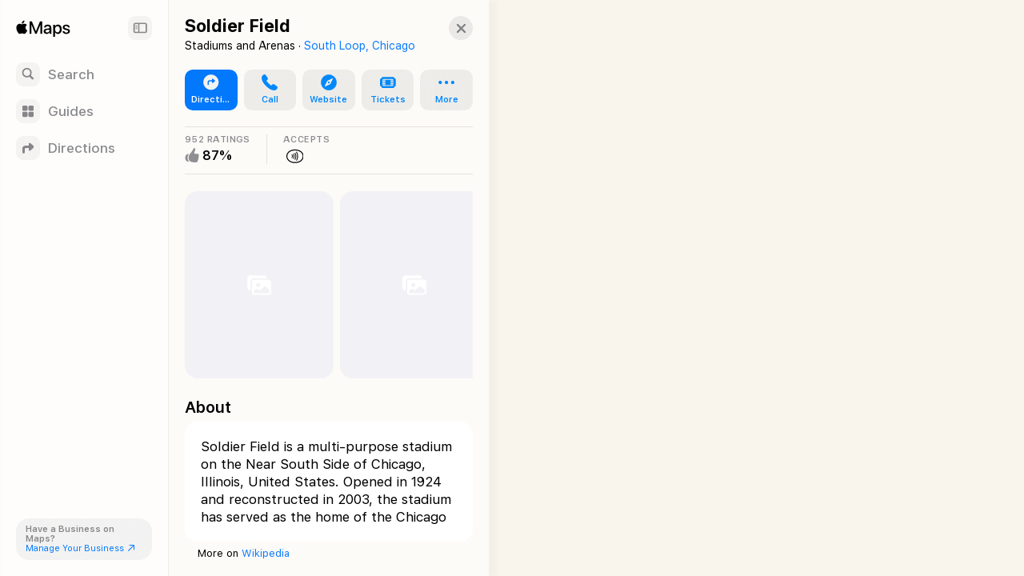

--- FILE ---
content_type: text/html; charset=utf-8
request_url: https://maps.apple.com/place?address=1410%20Special%20Olympics%20Dr%0AChicago%2C%20IL%20%2060605%0AUnited%20States&coordinate=41.862322%2C-87.6165891&name=Soldier%20Field&place-id=I388C2F0BC15DA3E6&_provider=9902
body_size: 19366
content:
<!DOCTYPE html><html lang="en-US" dir="ltr"><head><meta charset="utf-8"><meta name="viewport" content="width=device-width, initial-scale=1.0, user-scalable=no"><meta name="format-detection" content="address=no"><title>Soldier Field in Chicago, IL United States - Apple Maps</title><meta name="referrer" content="origin"><meta name="color-scheme" content="light dark"><meta name="apple-itunes-app" content="app-id=915056765"><link rel="canonical" href="https://maps.apple.com/place?place-id=I388C2F0BC15DA3E6"><meta property="place:location:latitude" content="41.862322"><meta property="place:location:longitude" content="-87.6165891"><meta property="og:title" content="Soldier Field"><meta property="og:image" content="https://snapshot.apple-mapkit.com/api/v1/snapshot?center=41.862322,-87.6165891&amp;spn=0.0069068999999970515,0.0050937000000033095&amp;annotations=%5B%7B%22point%22%3A%2241.862322%2C-87.6165891%22%2C%22markerStyle%22%3A%22large%22%2C%22attrs%22%3A%226d0d49%3B4%3A226%2C6%3A115%2C10%3A14%2C16%3A1%2C47%3A580%2C82%3A5%2C85%3A11%2C89%3A6%2C164%3A1%2C193%3A1%22%7D%5D&amp;size=450x300&amp;scale=2&amp;teamId=C5U892736Y&amp;keyId=GJ5GZDFL89&amp;signature=L9Qs-AxMzaRktpF7Q3ce3tmknME81l1hCgTPHSzPQN8_io01fSKKzBZ6mGwBnAOVCXiAjOWnYCO0rIMOfv_LfQ"><meta property="og:image:width" content="450"><meta property="og:image:height" content="300"><meta property="twitter:card" content="summary_large_image"><meta name="description" content=" View details about Soldier Field in Chicago, IL United States on Apple Maps. Address, driving directions, images, nearby attractions and more."><link rel="stylesheet" href="https://www.apple.com/wss/fonts/?families=SF+Pro,v4|SF+Pro+Icons,v3"><link rel="stylesheet" href="/static/maps-app-web-client/apl/apl/apl.css"><link rel="stylesheet" href="/static/maps-app-web-client/smartcard.css?appVersion=1.5.320"><link rel="stylesheet" href="/static/maps-app-web-client/_common.css?appVersion=1.5.320"><link rel="stylesheet" href="/static/shell.css?appVersion=1.5.320"><link rel="stylesheet" href="/static/maps-app-web-client/search.css?appVersion=1.5.320"><link rel="preconnect" href="https://cdn.apple-mapkit.com" crossorigin><link rel="icon" type="image/png" sizes="120x120" href="/static/maps-app-web-client/images/maps-app-icon-120x120.png"><link rel="apple-touch-icon" href="/static/maps-app-web-client/images/maps-app-icon-180x180.png"><link rel="apple-touch-icon" sizes="120x120" href="/static/maps-app-web-client/images/maps-app-icon-120x120.png"><link rel="apple-touch-icon" sizes="152x152" href="/static/maps-app-web-client/images/maps-app-icon-152x152.png"><link rel="apple-touch-icon" sizes="167x167" href="/static/maps-app-web-client/images/maps-app-icon-167x167.png"><link rel="apple-touch-icon" sizes="180x180" href="/static/maps-app-web-client/images/maps-app-icon-180x180.png"><script src="/static/maps-app-web-client/mapkitjs/mapkit.core.js?appVersion=1.5.320" data-dist-url="/static/maps-app-web-client/mapkitjs" data-libraries="map,services,spi,spi-services" data-callback="mapkitCallback" data-token="eyJhbGciOiJFUzI1NiIsInR5cCI6IkpXVCIsImtpZCI6IkdKNUdaREZMODkifQ.eyJpc3MiOiJDNVU4OTI3MzZZIiwib3JpZ2luIjoiaHR0cHM6Ly9iZXRhLm1hcHMuYXBwbGUuY29tLGh0dHBzOi8vbWFwcy5hcHBsZS5jb20iLCJpYXQiOjE3Njg3MjAxOTMsImV4cCI6MTc3OTA4ODE5M30.1-ePGbMD5NeQoCM5iYkCXGW6Y8A4iA5Tkpny3OgyKhttwv9X-faHJTrF6wz_GbObZI5nkXtqdYPe31h9nMcncg" async></script><script defer src="/static/shell.js?appVersion=1.5.320"></script><script type="application/ld+json">{
    "@context": "https://schema.org",
    "@type": "Organization",
    "name": "Apple Maps",
    "alternateName": [
        " Maps",
        "Maps"
    ],
    "url": "https://maps.apple.com/",
    "logo": "https://maps.apple.com/static/maps-app-web-client/images/maps-app-icon-180x180.png",
    "sameAs": [
        "https://en.wikipedia.org/wiki/Apple_Maps",
        "https://www.wikidata.org/wiki/Q276101"
    ],
    "parentOrganization": {
        "@type": "Organization",
        "name": "Apple",
        "url": "https://www.apple.com/",
        "sameAs": [
            "https://x.com/Apple",
            "https://www.linkedin.com/company/apple",
            "https://en.wikipedia.org/wiki/Apple_Inc.",
            "https://www.wikidata.org/wiki/Q312"
        ]
    }
} </script></head><body><div id="shell-wrapper" class="ssr no-card"><div id="shell-overlay"></div><div id="shell-custom-header"><div class="mw-inner"><div id="shell-custom-header-portal" aria-hidden="true"></div></div></div><div id="shell-container"><div id="shell-map-outer"><div id="shell-map" role="application" aria-label="Map"></div><div id="shell-map-overlay"></div><div id="shell-map-controls"></div></div></div><div id="shell-nav"><div class="mw-nav-bar"><div class="nav-header"><div class="mw-left-section"><div role="text" lang="en-US" class="mw-brand" aria-label="Apple Maps"></div><h1 class="visually-hidden">Apple Maps</h1><span class="beta-pill"><svg viewBox="0 0 42 19"><g fill="none"><rect width="42" height="19" rx="9.5"></rect><path fill="#fff" d="M9.32 13h2.352c.502 0 .932-.08 1.29-.24.357-.16.633-.388.826-.685.193-.297.29-.65.29-1.061v-.01c0-.306-.067-.58-.199-.824a1.616 1.616 0 0 0-.555-.594 1.876 1.876 0 0 0-.834-.278v-.082a1.39 1.39 0 0 0 .628-.279c.186-.145.334-.325.445-.54.11-.214.165-.444.165-.69v-.01c0-.36-.085-.67-.255-.932a1.654 1.654 0 0 0-.729-.607c-.316-.143-.694-.214-1.136-.214H9.32v.894h2.032c.405 0 .72.092.944.275.225.184.338.442.338.774v.01c0 .34-.124.6-.372.778-.247.178-.613.267-1.098.267H9.32v.835h2.065c.344 0 .632.043.865.13.233.085.408.213.526.383.118.17.177.382.177.633v.01c0 .378-.127.666-.382.865-.255.199-.629.298-1.121.298H9.32V13Zm-.55 0h1.098V5.954H8.771V13Zm6.823 0h4.476v-.947H16.69V9.867h3.198v-.91H16.69V6.9h3.38v-.947h-4.477zm7.957 0h1.096V6.9h2.214v-.946h-5.524v.947h2.213zm3.42 0h1.153l1.943-5.809h.334V5.954h-.886L26.97 13Zm1.226-1.904h3.822l-.305-.878h-3.21l-.307.878ZM32.09 13h1.153L30.7 5.954h-.553v1.237L32.09 13Z"></path></g></svg></span></div><button class="nav-expand-button" tabindex="0" aria-expanded="true" aria-controls="shell-nav" aria-label="Sidebar"><span class="sc-symbol sidebar-left-semibold"></span></button></div><div class="nav-button-group"><button class="nav-button search-button" tabindex="0" aria-label="Search"><span class="nav-icon search-icon"><span class="sc-symbol magnifyingglass-semibold"></span></span><span class="nav-label">Search</span></button><button class="nav-button guides-button" tabindex="0" aria-label="Guides"><span class="nav-icon guides-icon"><span class="sc-symbol square-grid-2x2-fill-semibold"></span></span><span class="nav-label">Guides</span></button><button class="nav-button directions-button" tabindex="0" aria-label="Directions"><span class="nav-icon directions-icon"><span class="sc-symbol arrow-triangle-turn-up-right-semibold"></span></span><span class="nav-label">Directions</span></button></div><section class="bc-pill"><div class="bc-link-question">Have a Business on Maps?</div><a class="bc-link" href="https://businessconnect.apple.com/?utm_source=maps.apple.com" target="_blank" tabindex="0"><span>Manage Your Business</span><span class="sc-symbol arrow-up-right"></span></a></section></div></div><div id="shell-tray"><div id="shell-tray-bg"></div><div id="shell-tray-card-container"><div class="mw-card" data-ref="4074683490398741478" module-type="place"><div class="mw-card-handle"></div><div class="mw-inner"><div class="sc-container sc-room-for-close" tabindex="-1"><div class="sc-fixed-header"><h1 class="sc-header-title mw-shell-custom-header" aria-hidden="true" dir="auto">Soldier Field</h1></div><div class="button-container"><div aria-label="Close" class="mw-close" role="button" tabindex="0"><div class="sc-symbol xmark"></div></div></div><div class="sc-container-inner"><div id="axHeader" class="sc-header-container"><h1 class="sc-header-title" dir="auto">Soldier Field</h1><div class="sc-header-containment-feature"><span>Stadiums and Arenas · </span><a href="/place?auid=18226324757306137806&amp;lsp=9902" data-shell-nav="{&quot;muid&quot;:&quot;18226324757306137806&quot;,&quot;resultProviderId&quot;:9902}" class="sc-header-contained-place">South Loop, Chicago</a></div></div><div class="sc-container-content"><div id="axUnifiedActionRow" class="sc-unified-action-row-container"><a class="sc-primary-button sc-unified-action-row-item" href="/directions?destination=Soldier%20Field%2C%201410%20Special%20Olympics%20Dr%2C%20Chicago%2C%20IL%20%2060605%2C%20United%20States&amp;destination-place-id=I388C2F0BC15DA3E6&amp;mode=driving" data-directions-link="true" data-ref="4074683490398741478"><div class="sc-icon"><div class="sc-symbol arrow-triangle-turn-up-right-circle-fill"></div></div><div class="sc-unified-action-row-title">Directions</div></a><a href="tel:+13122357000" class="sc-unified-action-row-item" role="button" id="axUnifiedActionRowItem-Call" tabindex="0" aria-label="Call"><div class="sc-icon"><div class="sc-symbol phone-fill"></div></div><div class="sc-unified-action-row-title mw-dir-label">Call</div></a><a href="https://www.soldierfield.com" target="_blank" class="sc-unified-action-row-item" role="button" id="axUnifiedActionRowItem-Website" tabindex="0" aria-label="Website"><div class="sc-icon"><div class="sc-symbol safari-fill"></div></div><div class="sc-unified-action-row-title mw-dir-label">Website</div></a><div class="mw-popup-menu"><ui-menu offsetLeft="6" offsetTop="2" containerBasis="#shell-tray"><div class="mw-controls" aria-haspopup="menu" tabindex="0" data-menu-index="0"><div class="mw-toggle" tabindex="-1"><a class="sc-unified-action-row-item" target="_blank"><div class="sc-icon"><div class="sc-symbol ticket-fill"></div></div><div class="sc-unified-action-row-title mw-dir-label">Tickets</div></a></div></div><div class="mw-menu-wrapper closed"><div class="mw-menu"><div class="mw-content"></div></div></div></ui-menu></div><div class="mw-popup-menu"><ui-menu offsetLeft="6" offsetTop="2" containerBasis="#shell-tray"><div class="mw-controls" aria-haspopup="menu" tabindex="0" data-menu-index="0"><div class="mw-toggle" tabindex="-1"><a class="sc-unified-action-row-item"><div class="sc-icon"><div class="sc-symbol ellipsis"></div></div><div class="sc-unified-action-row-title mw-dir-label">More</div></a></div></div><div class="mw-menu-wrapper closed"><div class="mw-menu"><div class="mw-content"></div></div></div></ui-menu></div></div><div id="axRibbon" class="sc-ribbon-container sc-ribbon-hairline"><horizontal-pages offset="20" snapPosition="start"><div class="mw-scrollable"><div class="sc-ribbon-item sc-rating"><div class="sc-ribbon-header" aria-label="952 Ratings">952 RATINGS</div><div class="sc-ribbon-content sc-ugc-rating"><div class="sc-icon"><div class="sc-symbol hand-thumbsup-fill" aria-label="87 out of 100"></div></div><div class="sc-value">87%</div></div></div><div class="sc-ribbon-item contactless-payment"><div class="sc-ribbon-header"><div class="sc-ribbon-header-text">ACCEPTS</div></div><div class="sc-ribbon-content" aria-label="Accepts Apple Pay"><div class="sc-icon applepay"><div class="sc-symbol color-black applepay"></div></div><div class="sc-icon"><div class="sc-symbol color-black nfc-oval"></div></div></div></div></div><div class="mw-controls"><div class="sc-arrow-buttons"><button class="mw-back" aria-label="Back" type="button"><div class="sc-symbol chevron-compact-left"></div></button><button class="mw-forward" aria-label="Forward" type="button"><div class="sc-symbol chevron-compact-right"></div></button></div></div></horizontal-pages></div><div id="axPhotos" class="sc-photos"><horizontal-pages offset="20" snapPosition="start"><div class="mw-scrollable"><a class="sc-photo-item sc-item" href="#" target="_blank" rel="noopener" data-shell-gallery="{&quot;index&quot;:0,&quot;displayFullScreenPhotoGallery&quot;:true,&quot;showingAlbums&quot;:false,&quot;poiTitle&quot;:&quot;Soldier Field&quot;}" tabindex="0"><scheduled-image urls="{&quot;default&quot;:{&quot;2&quot;:&quot;https://is1-ssl.mzstatic.com/image/thumb/-27RwQDLc8H7pcGPcNcxXQ/320x320bb.jpg&quot;}}" serial="true" lazyLoad="true" scrollRoot=".mw-scrollable" scrollRootKey="8-40746834903987414781768720193990" axLabel="false" role="img"></scheduled-image></a><a class="sc-photo-item sc-item" href="#" target="_blank" rel="noopener" data-shell-gallery="{&quot;index&quot;:1,&quot;displayFullScreenPhotoGallery&quot;:true,&quot;showingAlbums&quot;:false,&quot;poiTitle&quot;:&quot;Soldier Field&quot;}" tabindex="0"><scheduled-image urls="{&quot;default&quot;:{&quot;2&quot;:&quot;https://is1-ssl.mzstatic.com/image/thumb/Gd2oon6DXbbvKj8wzuXPyg/320x320bb.jpg&quot;}}" serial="true" lazyLoad="true" scrollRoot=".mw-scrollable" scrollRootKey="8-40746834903987414781768720193990" axLabel="false" role="img"></scheduled-image></a><a class="sc-photo-item sc-item" href="#" target="_blank" rel="noopener" data-shell-gallery="{&quot;index&quot;:2,&quot;displayFullScreenPhotoGallery&quot;:true,&quot;showingAlbums&quot;:false,&quot;poiTitle&quot;:&quot;Soldier Field&quot;}" tabindex="0"><scheduled-image urls="{&quot;default&quot;:{&quot;2&quot;:&quot;https://ir.4sqi.net/img/general/491x450/2201509_IJZNfa1WyFhq8lTeljS3pmcujOShSgUirVzA5fOn2FE.jpg&quot;}}" serial="true" lazyLoad="true" scrollRoot=".mw-scrollable" scrollRootKey="8-40746834903987414781768720193990" axLabel="Photo from Foursquare" role="img"></scheduled-image><div class="sc-photo-item-attribution">Foursquare</div></a><a class="sc-photo-item sc-item" href="#" target="_blank" rel="noopener" data-shell-gallery="{&quot;index&quot;:3,&quot;displayFullScreenPhotoGallery&quot;:true,&quot;showingAlbums&quot;:false,&quot;poiTitle&quot;:&quot;Soldier Field&quot;}" tabindex="0"><scheduled-image urls="{&quot;default&quot;:{&quot;2&quot;:&quot;https://ir.4sqi.net/img/general/337x600/523147535_3NIevKePyFb2-B5NPjKkfMsPTt0LUgABCU7FzaBe044.jpg&quot;}}" serial="true" lazyLoad="true" scrollRoot=".mw-scrollable" scrollRootKey="8-40746834903987414781768720193990" axLabel="Photo from Foursquare" role="img"></scheduled-image><div class="sc-photo-item-attribution">Foursquare</div></a><a class="sc-photo-item sc-item" href="#" target="_blank" rel="noopener" data-shell-gallery="{&quot;index&quot;:4,&quot;displayFullScreenPhotoGallery&quot;:true,&quot;showingAlbums&quot;:false,&quot;poiTitle&quot;:&quot;Soldier Field&quot;}" tabindex="0"><scheduled-image urls="{&quot;default&quot;:{&quot;2&quot;:&quot;https://ir.4sqi.net/img/general/600x450/85365_5bcnwaI3Zd2KH1rbHvOGGIWlv711F7T_RPFfYRKlKvQ.jpg&quot;}}" serial="true" lazyLoad="true" scrollRoot=".mw-scrollable" scrollRootKey="8-40746834903987414781768720193990" axLabel="Photo from Foursquare" role="img"></scheduled-image><div class="sc-photo-item-attribution">Foursquare</div></a><a class="sc-photo-item sc-item" href="#" target="_blank" rel="noopener" data-shell-gallery="{&quot;index&quot;:5,&quot;displayFullScreenPhotoGallery&quot;:true,&quot;showingAlbums&quot;:false,&quot;poiTitle&quot;:&quot;Soldier Field&quot;}" tabindex="0"><scheduled-image urls="{&quot;default&quot;:{&quot;2&quot;:&quot;https://ir.4sqi.net/img/general/600x450/1407058661_eiT6qkSMJRkIUTo6dj7YX-r_hY5kSkiubkOkaRCjfnw.jpg&quot;}}" serial="true" lazyLoad="true" scrollRoot=".mw-scrollable" scrollRootKey="8-40746834903987414781768720193990" axLabel="Photo from Foursquare" role="img"></scheduled-image><div class="sc-photo-item-attribution">Foursquare</div></a><a class="sc-photo-item sc-item" href="#" target="_blank" rel="noopener" data-shell-gallery="{&quot;index&quot;:6,&quot;displayFullScreenPhotoGallery&quot;:true,&quot;showingAlbums&quot;:false,&quot;poiTitle&quot;:&quot;Soldier Field&quot;}" tabindex="0"><scheduled-image urls="{&quot;default&quot;:{&quot;2&quot;:&quot;https://is1-ssl.mzstatic.com/image/thumb/N6t7K7BMibyBuuHhSaxg-A/320x320bb.jpg&quot;}}" serial="true" lazyLoad="true" scrollRoot=".mw-scrollable" scrollRootKey="8-40746834903987414781768720193990" axLabel="false" role="img"></scheduled-image></a><a class="sc-photo-item sc-item" href="#" target="_blank" rel="noopener" data-shell-gallery="{&quot;index&quot;:7,&quot;displayFullScreenPhotoGallery&quot;:true,&quot;showingAlbums&quot;:false,&quot;poiTitle&quot;:&quot;Soldier Field&quot;}" tabindex="0"><scheduled-image urls="{&quot;default&quot;:{&quot;2&quot;:&quot;https://is1-ssl.mzstatic.com/image/thumb/I5IgrAplJmVmV70od-u6jQ/320x320bb.jpg&quot;}}" serial="true" lazyLoad="true" scrollRoot=".mw-scrollable" scrollRootKey="8-40746834903987414781768720193990" axLabel="false" role="img"></scheduled-image></a><a class="sc-photo-item sc-item" href="#" target="_blank" rel="noopener" data-shell-gallery="{&quot;index&quot;:8,&quot;displayFullScreenPhotoGallery&quot;:true,&quot;showingAlbums&quot;:false,&quot;poiTitle&quot;:&quot;Soldier Field&quot;}" tabindex="0"><scheduled-image urls="{&quot;default&quot;:{&quot;2&quot;:&quot;https://is1-ssl.mzstatic.com/image/thumb/GjFr_0QNvAdHAKW-uZ7ASA/320x320bb.jpg&quot;}}" serial="true" lazyLoad="true" scrollRoot=".mw-scrollable" scrollRootKey="8-40746834903987414781768720193990" axLabel="false" role="img"></scheduled-image></a><a class="sc-photo-item sc-item" href="#" target="_blank" rel="noopener" data-shell-gallery="{&quot;index&quot;:9,&quot;displayFullScreenPhotoGallery&quot;:true,&quot;showingAlbums&quot;:false,&quot;poiTitle&quot;:&quot;Soldier Field&quot;}" tabindex="0"><scheduled-image urls="{&quot;default&quot;:{&quot;2&quot;:&quot;https://irs1.4sqi.net/img/general/600x600/22172053_h3QQ3RgXHT_t2A4fEvEDXUUduiXW5jfUA5CzlhLRGwk.jpg&quot;}}" serial="true" lazyLoad="true" scrollRoot=".mw-scrollable" scrollRootKey="8-40746834903987414781768720193990" axLabel="Photo from Foursquare" role="img"></scheduled-image><div class="sc-photo-item-attribution">Foursquare</div></a></div><div class="mw-controls"><div class="sc-arrow-buttons"><button class="mw-back" aria-label="Back" type="button"><div class="sc-symbol chevron-compact-left"></div></button><button class="mw-forward" aria-label="Forward" type="button"><div class="sc-symbol chevron-compact-right"></div></button></div></div></horizontal-pages></div><div class="sc-section-header-container"><h2 class="sc-section-header-title">About</h2></div><div id="axAbout" class="sc-about" dir="ltr"><div class="sc-platter-container"><fixed-height-text><p>Soldier Field is a multi-purpose stadium on the Near South Side of Chicago, Illinois, United States. Opened in 1924 and reconstructed in 2003, the stadium has served as the home of the Chicago Bears from the National Football League since 1971, as well as Chicago Fire FC of Major League Soccer from 1998 to 2006 and since 2020. It also regularly hosts stadium concerts and other large crowd events. The stadium has a football capacity of 62,500, making it the smallest stadium in the NFL. Soldier Field is also the oldest stadium established in the NFL and 3rd oldest in MLS. The stadium&#x27;s interior was rebuilt as part of a major renovation project in 2002, which modernized the facility but lowered its seating capacity, eventually causing it to be delisted as a National Historic Landmark in 2006.</p><span class="mw-expand" tabindex="0">More</span><span class="mw-collapse" tabindex="0">Less</span></fixed-height-text></div><span class="sc-attribution-link"><span>More on </span><a href="https://en.wikipedia.org/wiki/Soldier_Field" target="_blank" rel="noopener">Wikipedia</a><span></span></span></div><div class="sc-section-header-container"><h2 class="sc-section-header-title">Ratings</h2></div><div class="sc-rating-reviews sc-apple-ratings"><horizontal-pages offset="20" snapPosition="start"><div class="mw-scrollable"><div class="sc-platter-container sc-apple-rating sc-item"><section class="sc-platter-cell"><header class=""><h2 class="sc-platter-cell-title">Overall</h2></header><div class="sc-platter-cell-content"><span class="sc-icon"><div class="sc-symbol hand-thumbsup-fill" role="presentation"></div></span><span class="sc-rating-value" aria-label="Overall: 87 out of 100">87%</span><span class="sc-rating-count" aria-label="952 people">952 ratings</span></div></section></div></div><div class="mw-controls"><div class="sc-arrow-buttons"><button class="mw-back" aria-label="Back" type="button"><div class="sc-symbol chevron-compact-left"></div></button><button class="mw-forward" aria-label="Forward" type="button"><div class="sc-symbol chevron-compact-right"></div></button></div></div></horizontal-pages></div><div class="sc-section-header-container"><h2 class="sc-section-header-title">Good to Know</h2></div><div id="axGoodToKnow" class="sc-platter-container sc-good-to-know" data-count="8"><foldable-element><div class="mw-folded-content"><div class="sc-amenity"><div class="sc-icon applepay"><div class="sc-symbol applepay"></div></div><div class="sc-amenity-name">Accepts Apple Pay</div></div><div class="sc-amenity"><div class="sc-icon"><div class="sc-symbol nfccontactlesspayment"></div></div><div class="sc-amenity-name">Accepts Contactless Payments</div></div><div class="sc-amenity"><div class="sc-icon"><div class="sc-symbol accessiblewheelchair"></div></div><div class="sc-amenity-name">Wheelchair Accessible</div></div><div class="sc-amenity"><div class="sc-icon"><div class="sc-symbol reservations"></div></div><div class="sc-amenity-name">Reservations</div></div><div class="sc-amenity"><div class="sc-icon"><div class="sc-symbol parkingsign-circle-fill"></div></div><div class="sc-amenity-name">Parking</div></div><div class="sc-amenity"><div class="sc-icon"><div class="sc-symbol kidfriendly"></div></div><div class="sc-amenity-name">Good for Kids</div></div><div class="sc-amenity"><div class="sc-icon"><div class="sc-symbol wifi"></div></div><div class="sc-amenity-name">Free Wi-Fi</div></div></div><div class="mw-unfolded-content"><div class="sc-amenity"><div class="sc-icon applepay"><div class="sc-symbol applepay"></div></div><div class="sc-amenity-name">Accepts Apple Pay</div></div><div class="sc-amenity"><div class="sc-icon"><div class="sc-symbol nfccontactlesspayment"></div></div><div class="sc-amenity-name">Accepts Contactless Payments</div></div><div class="sc-amenity"><div class="sc-icon"><div class="sc-symbol accessiblewheelchair"></div></div><div class="sc-amenity-name">Wheelchair Accessible</div></div><div class="sc-amenity"><div class="sc-icon"><div class="sc-symbol reservations"></div></div><div class="sc-amenity-name">Reservations</div></div><div class="sc-amenity"><div class="sc-icon"><div class="sc-symbol parkingsign-circle-fill"></div></div><div class="sc-amenity-name">Parking</div></div><div class="sc-amenity"><div class="sc-icon"><div class="sc-symbol kidfriendly"></div></div><div class="sc-amenity-name">Good for Kids</div></div><div class="sc-amenity"><div class="sc-icon"><div class="sc-symbol wifi"></div></div><div class="sc-amenity-name">Free Wi-Fi</div></div><div class="sc-amenity"><div class="sc-icon"><div class="sc-symbol creditcard-fill"></div></div><div class="sc-amenity-name">Accepts Credit Cards</div></div></div><div class="mw-controls"><div class="mw-toggle" tabindex="0" aria-expanded="false">More</div></div></foldable-element></div><div class="sc-section-header-container"><h2 class="sc-section-header-title">Featured in Guides</h2></div><div id="axGuides" class="sc-featured-guides"><section class="mw-guide-list"><div class="mw-guide-list-items"><horizontal-pages offset="20" snapPosition="start"><div class="mw-scrollable"><a class="mw-brick" data-guide-ref="{&quot;muid&quot;:&quot;6526499944515532372&quot;,&quot;resultProviderId&quot;:9902}"><scheduled-image urls="{&quot;default&quot;:{&quot;1&quot;:&quot;https://is1-ssl.mzstatic.com/image/thumb/5RuicQjjWs025EKk7QnLaw/332x422bb.jpg&quot;,&quot;2&quot;:&quot;https://is1-ssl.mzstatic.com/image/thumb/5RuicQjjWs025EKk7QnLaw/664x844bb.jpg&quot;,&quot;3&quot;:&quot;https://is1-ssl.mzstatic.com/image/thumb/5RuicQjjWs025EKk7QnLaw/996x1266bb.jpg&quot;},&quot;webp&quot;:{&quot;1&quot;:&quot;https://is1-ssl.mzstatic.com/image/thumb/5RuicQjjWs025EKk7QnLaw/332x422bb.webp&quot;,&quot;2&quot;:&quot;https://is1-ssl.mzstatic.com/image/thumb/5RuicQjjWs025EKk7QnLaw/664x844bb.webp&quot;,&quot;3&quot;:&quot;https://is1-ssl.mzstatic.com/image/thumb/5RuicQjjWs025EKk7QnLaw/996x1266bb.webp&quot;}}" serial="true" lazyLoad="false" scrollRoot=".mw-scrollable" scrollRootKey="sc-mod-FeaturedGuides-13" role="img"></scheduled-image><div class="mw-brick-gradient"></div><div class="mw-brick-content"><div class="mw-cc-publisher mw-brick-logo" aria-label="MLS" dir="ltr"><picture><source srcSet="https://cdn.apple-mapkit.com/md/v1/icon?subtype=logo&amp;id=1000698&amp;scale=1&amp;accessKey=1768720667_4141860129558621358_%2F_BYEnqZ5CrbJJKLGGMBd71ha1M4hYWhwfDmZRw2q6IN4%3D&amp;v=2601172 1x, https://cdn.apple-mapkit.com/md/v1/icon?subtype=logo&amp;id=1000698&amp;scale=2&amp;accessKey=1768720667_4141860129558621358_%2F_BYEnqZ5CrbJJKLGGMBd71ha1M4hYWhwfDmZRw2q6IN4%3D&amp;v=2601172 2x, https://cdn.apple-mapkit.com/md/v1/icon?subtype=logo&amp;id=1000698&amp;scale=3&amp;accessKey=1768720667_4141860129558621358_%2F_BYEnqZ5CrbJJKLGGMBd71ha1M4hYWhwfDmZRw2q6IN4%3D&amp;v=2601172 3x"/><img src="https://cdn.apple-mapkit.com/md/v1/icon?subtype=logo&amp;id=1000698&amp;scale=1&amp;accessKey=1768720667_4141860129558621358_%2F_BYEnqZ5CrbJJKLGGMBd71ha1M4hYWhwfDmZRw2q6IN4%3D&amp;v=2601172" alt="MLS"/></picture></div><h3 class="mw-brick-title" dir="ltr">Every Stadium Where MLS Clubs Play</h3></div></a><a class="mw-brick" data-guide-ref="{&quot;muid&quot;:&quot;3169781526855718534&quot;,&quot;resultProviderId&quot;:9902}"><scheduled-image urls="{&quot;default&quot;:{&quot;1&quot;:&quot;https://is1-ssl.mzstatic.com/image/thumb/_kyUQvMrcVBXbmdJxMtiNA/332x422bb.jpg&quot;,&quot;2&quot;:&quot;https://is1-ssl.mzstatic.com/image/thumb/_kyUQvMrcVBXbmdJxMtiNA/664x844bb.jpg&quot;,&quot;3&quot;:&quot;https://is1-ssl.mzstatic.com/image/thumb/_kyUQvMrcVBXbmdJxMtiNA/996x1266bb.jpg&quot;},&quot;webp&quot;:{&quot;1&quot;:&quot;https://is1-ssl.mzstatic.com/image/thumb/_kyUQvMrcVBXbmdJxMtiNA/332x422bb.webp&quot;,&quot;2&quot;:&quot;https://is1-ssl.mzstatic.com/image/thumb/_kyUQvMrcVBXbmdJxMtiNA/664x844bb.webp&quot;,&quot;3&quot;:&quot;https://is1-ssl.mzstatic.com/image/thumb/_kyUQvMrcVBXbmdJxMtiNA/996x1266bb.webp&quot;}}" serial="true" lazyLoad="false" scrollRoot=".mw-scrollable" scrollRootKey="sc-mod-FeaturedGuides-13" role="img"></scheduled-image><div class="mw-brick-gradient"></div><div class="mw-brick-content"><div class="mw-cc-publisher mw-brick-logo" aria-label="Tinybeans" dir="ltr"><picture><source srcSet="https://cdn.apple-mapkit.com/md/v1/icon?subtype=logo&amp;id=1000402&amp;scale=1&amp;accessKey=1768720667_4141860129558621358_%2F_BYEnqZ5CrbJJKLGGMBd71ha1M4hYWhwfDmZRw2q6IN4%3D&amp;v=2601172 1x, https://cdn.apple-mapkit.com/md/v1/icon?subtype=logo&amp;id=1000402&amp;scale=2&amp;accessKey=1768720667_4141860129558621358_%2F_BYEnqZ5CrbJJKLGGMBd71ha1M4hYWhwfDmZRw2q6IN4%3D&amp;v=2601172 2x, https://cdn.apple-mapkit.com/md/v1/icon?subtype=logo&amp;id=1000402&amp;scale=3&amp;accessKey=1768720667_4141860129558621358_%2F_BYEnqZ5CrbJJKLGGMBd71ha1M4hYWhwfDmZRw2q6IN4%3D&amp;v=2601172 3x"/><img src="https://cdn.apple-mapkit.com/md/v1/icon?subtype=logo&amp;id=1000402&amp;scale=1&amp;accessKey=1768720667_4141860129558621358_%2F_BYEnqZ5CrbJJKLGGMBd71ha1M4hYWhwfDmZRw2q6IN4%3D&amp;v=2601172" alt="Tinybeans"/></picture></div><h3 class="mw-brick-title" dir="ltr">Where to Go Sledding in Chicago &amp; Beyond</h3></div></a><a class="mw-brick" data-guide-ref="{&quot;muid&quot;:&quot;10907586840137788255&quot;,&quot;resultProviderId&quot;:9902}"><scheduled-image urls="{&quot;default&quot;:{&quot;1&quot;:&quot;https://is1-ssl.mzstatic.com/image/thumb/DegdLL86e5asqfJT8S08HQ/332x422bb.jpg&quot;,&quot;2&quot;:&quot;https://is1-ssl.mzstatic.com/image/thumb/DegdLL86e5asqfJT8S08HQ/664x844bb.jpg&quot;,&quot;3&quot;:&quot;https://is1-ssl.mzstatic.com/image/thumb/DegdLL86e5asqfJT8S08HQ/996x1266bb.jpg&quot;},&quot;webp&quot;:{&quot;1&quot;:&quot;https://is1-ssl.mzstatic.com/image/thumb/DegdLL86e5asqfJT8S08HQ/332x422bb.webp&quot;,&quot;2&quot;:&quot;https://is1-ssl.mzstatic.com/image/thumb/DegdLL86e5asqfJT8S08HQ/664x844bb.webp&quot;,&quot;3&quot;:&quot;https://is1-ssl.mzstatic.com/image/thumb/DegdLL86e5asqfJT8S08HQ/996x1266bb.webp&quot;}}" serial="true" lazyLoad="false" scrollRoot=".mw-scrollable" scrollRootKey="sc-mod-FeaturedGuides-13" role="img"></scheduled-image><div class="mw-brick-gradient"></div><div class="mw-brick-content"><div class="mw-cc-publisher mw-brick-logo" aria-label="Smithsonian Institution" dir="ltr"><picture><source srcSet="https://cdn.apple-mapkit.com/md/v1/icon?subtype=logo&amp;id=1000210&amp;scale=1&amp;accessKey=1768720667_4141860129558621358_%2F_BYEnqZ5CrbJJKLGGMBd71ha1M4hYWhwfDmZRw2q6IN4%3D&amp;v=2601172 1x, https://cdn.apple-mapkit.com/md/v1/icon?subtype=logo&amp;id=1000210&amp;scale=2&amp;accessKey=1768720667_4141860129558621358_%2F_BYEnqZ5CrbJJKLGGMBd71ha1M4hYWhwfDmZRw2q6IN4%3D&amp;v=2601172 2x, https://cdn.apple-mapkit.com/md/v1/icon?subtype=logo&amp;id=1000210&amp;scale=3&amp;accessKey=1768720667_4141860129558621358_%2F_BYEnqZ5CrbJJKLGGMBd71ha1M4hYWhwfDmZRw2q6IN4%3D&amp;v=2601172 3x"/><img src="https://cdn.apple-mapkit.com/md/v1/icon?subtype=logo&amp;id=1000210&amp;scale=1&amp;accessKey=1768720667_4141860129558621358_%2F_BYEnqZ5CrbJJKLGGMBd71ha1M4hYWhwfDmZRw2q6IN4%3D&amp;v=2601172" alt="Smithsonian Institution"/></picture></div><h3 class="mw-brick-title" dir="ltr">Where They Won: US Olympians on Stamps</h3></div></a></div><div class="mw-controls"><div class="sc-arrow-buttons"><button class="mw-back" aria-label="Back" type="button"><div class="sc-symbol chevron-compact-left"></div></button><button class="mw-forward" aria-label="Forward" type="button"><div class="sc-symbol chevron-compact-right"></div></button></div></div></horizontal-pages></div></section></div><div class="sc-section-header-container" id="axTemplatePlaceSectionTitle-sc-mod-TemplatePlace-14-5"><h2 class="sc-section-header-title template-place-header">Also at This Location</h2><div class="sc-section-header-link"><a target="_blank" rel="noopener" class="sc-template-places-see-all" data-shell-related-places-section="{&quot;name&quot;:&quot;Also at This Location&quot;}">More</a></div></div><div class="sc-place-tile-list" id="axPlaceTileList-sc-mod-TemplatePlace-14-5"><horizontal-pages offset="20" snapPosition="start"><div class="mw-scrollable"><a class="sc-place-tile sc-item" href="/place?auid=1582694425718984048&amp;lsp=9902" data-shell-nav="{&quot;muid&quot;:&quot;1582694425718984048&quot;,&quot;resultProviderId&quot;:9902}"><div class="sc-poi no-photo"><picture><source srcSet="https://cdn.apple-mapkit.com/md/v1/icon?subtype=poi&amp;context=search&amp;emphasis=standard&amp;attributes=6%3A19%2C4%3A226%2C82%3A8%2C89%3A1%2C85%3A14&amp;v=2601172&amp;accessKey=1768720667_4141860129558621358_%2F_BYEnqZ5CrbJJKLGGMBd71ha1M4hYWhwfDmZRw2q6IN4%3D&amp;size=4&amp;tint=light&amp;scale=1 1x, https://cdn.apple-mapkit.com/md/v1/icon?subtype=poi&amp;context=search&amp;emphasis=standard&amp;attributes=6%3A19%2C4%3A226%2C82%3A8%2C89%3A1%2C85%3A14&amp;v=2601172&amp;accessKey=1768720667_4141860129558621358_%2F_BYEnqZ5CrbJJKLGGMBd71ha1M4hYWhwfDmZRw2q6IN4%3D&amp;size=4&amp;tint=light&amp;scale=2 2x, https://cdn.apple-mapkit.com/md/v1/icon?subtype=poi&amp;context=search&amp;emphasis=standard&amp;attributes=6%3A19%2C4%3A226%2C82%3A8%2C89%3A1%2C85%3A14&amp;v=2601172&amp;accessKey=1768720667_4141860129558621358_%2F_BYEnqZ5CrbJJKLGGMBd71ha1M4hYWhwfDmZRw2q6IN4%3D&amp;size=4&amp;tint=light&amp;scale=3 3x"/><source srcSet="https://cdn.apple-mapkit.com/md/v1/icon?subtype=poi&amp;context=search&amp;emphasis=standard&amp;attributes=6%3A19%2C4%3A226%2C82%3A8%2C89%3A1%2C85%3A14&amp;v=2601172&amp;accessKey=1768720667_4141860129558621358_%2F_BYEnqZ5CrbJJKLGGMBd71ha1M4hYWhwfDmZRw2q6IN4%3D&amp;size=4&amp;tint=dark&amp;scale=1 1x, https://cdn.apple-mapkit.com/md/v1/icon?subtype=poi&amp;context=search&amp;emphasis=standard&amp;attributes=6%3A19%2C4%3A226%2C82%3A8%2C89%3A1%2C85%3A14&amp;v=2601172&amp;accessKey=1768720667_4141860129558621358_%2F_BYEnqZ5CrbJJKLGGMBd71ha1M4hYWhwfDmZRw2q6IN4%3D&amp;size=4&amp;tint=dark&amp;scale=2 2x, https://cdn.apple-mapkit.com/md/v1/icon?subtype=poi&amp;context=search&amp;emphasis=standard&amp;attributes=6%3A19%2C4%3A226%2C82%3A8%2C89%3A1%2C85%3A14&amp;v=2601172&amp;accessKey=1768720667_4141860129558621358_%2F_BYEnqZ5CrbJJKLGGMBd71ha1M4hYWhwfDmZRw2q6IN4%3D&amp;size=4&amp;tint=dark&amp;scale=3 3x" media="(prefers-color-scheme: dark)"/><img src="https://cdn.apple-mapkit.com/md/v1/icon?subtype=poi&amp;context=search&amp;emphasis=standard&amp;attributes=6%3A19%2C4%3A226%2C82%3A8%2C89%3A1%2C85%3A14&amp;v=2601172&amp;accessKey=1768720667_4141860129558621358_%2F_BYEnqZ5CrbJJKLGGMBd71ha1M4hYWhwfDmZRw2q6IN4%3D&amp;size=4&amp;tint=light&amp;scale=1" class="mw-artwork-icon"/></picture></div><div class="sc-title below-icon no-photo">Soldier Field - North Garage</div><div class="sc-footer"><div class="sc-footer-content"><div class="sc-footer-text">Parking Garage</div></div></div></a><a class="sc-place-tile sc-item" href="/place?auid=18441047648384860182&amp;lsp=9902" data-shell-nav="{&quot;muid&quot;:&quot;18441047648384860182&quot;,&quot;resultProviderId&quot;:9902}"><div class="sc-poi no-photo"><picture><source srcSet="https://cdn.apple-mapkit.com/md/v1/icon?subtype=poi&amp;context=search&amp;emphasis=standard&amp;attributes=6%3A19%2C4%3A226%2C82%3A8%2C89%3A1%2C85%3A14&amp;v=2601172&amp;accessKey=1768720667_4141860129558621358_%2F_BYEnqZ5CrbJJKLGGMBd71ha1M4hYWhwfDmZRw2q6IN4%3D&amp;size=4&amp;tint=light&amp;scale=1 1x, https://cdn.apple-mapkit.com/md/v1/icon?subtype=poi&amp;context=search&amp;emphasis=standard&amp;attributes=6%3A19%2C4%3A226%2C82%3A8%2C89%3A1%2C85%3A14&amp;v=2601172&amp;accessKey=1768720667_4141860129558621358_%2F_BYEnqZ5CrbJJKLGGMBd71ha1M4hYWhwfDmZRw2q6IN4%3D&amp;size=4&amp;tint=light&amp;scale=2 2x, https://cdn.apple-mapkit.com/md/v1/icon?subtype=poi&amp;context=search&amp;emphasis=standard&amp;attributes=6%3A19%2C4%3A226%2C82%3A8%2C89%3A1%2C85%3A14&amp;v=2601172&amp;accessKey=1768720667_4141860129558621358_%2F_BYEnqZ5CrbJJKLGGMBd71ha1M4hYWhwfDmZRw2q6IN4%3D&amp;size=4&amp;tint=light&amp;scale=3 3x"/><source srcSet="https://cdn.apple-mapkit.com/md/v1/icon?subtype=poi&amp;context=search&amp;emphasis=standard&amp;attributes=6%3A19%2C4%3A226%2C82%3A8%2C89%3A1%2C85%3A14&amp;v=2601172&amp;accessKey=1768720667_4141860129558621358_%2F_BYEnqZ5CrbJJKLGGMBd71ha1M4hYWhwfDmZRw2q6IN4%3D&amp;size=4&amp;tint=dark&amp;scale=1 1x, https://cdn.apple-mapkit.com/md/v1/icon?subtype=poi&amp;context=search&amp;emphasis=standard&amp;attributes=6%3A19%2C4%3A226%2C82%3A8%2C89%3A1%2C85%3A14&amp;v=2601172&amp;accessKey=1768720667_4141860129558621358_%2F_BYEnqZ5CrbJJKLGGMBd71ha1M4hYWhwfDmZRw2q6IN4%3D&amp;size=4&amp;tint=dark&amp;scale=2 2x, https://cdn.apple-mapkit.com/md/v1/icon?subtype=poi&amp;context=search&amp;emphasis=standard&amp;attributes=6%3A19%2C4%3A226%2C82%3A8%2C89%3A1%2C85%3A14&amp;v=2601172&amp;accessKey=1768720667_4141860129558621358_%2F_BYEnqZ5CrbJJKLGGMBd71ha1M4hYWhwfDmZRw2q6IN4%3D&amp;size=4&amp;tint=dark&amp;scale=3 3x" media="(prefers-color-scheme: dark)"/><img src="https://cdn.apple-mapkit.com/md/v1/icon?subtype=poi&amp;context=search&amp;emphasis=standard&amp;attributes=6%3A19%2C4%3A226%2C82%3A8%2C89%3A1%2C85%3A14&amp;v=2601172&amp;accessKey=1768720667_4141860129558621358_%2F_BYEnqZ5CrbJJKLGGMBd71ha1M4hYWhwfDmZRw2q6IN4%3D&amp;size=4&amp;tint=light&amp;scale=1" class="mw-artwork-icon"/></picture></div><div class="sc-title below-icon no-photo">SP+ Parking</div><div class="sc-footer"><div class="sc-footer-content"><div class="sc-footer-text">Parking Garage</div></div></div></a><a class="sc-place-tile sc-item" href="/place?auid=7635508011692379240&amp;lsp=9902" data-shell-nav="{&quot;muid&quot;:&quot;7635508011692379240&quot;,&quot;resultProviderId&quot;:9902}"><div class="sc-poi no-photo"><picture><source srcSet="https://cdn.apple-mapkit.com/md/v1/icon?subtype=poi&amp;context=search&amp;emphasis=standard&amp;attributes=6%3A265%2C4%3A226%2C82%3A1%2C89%3A1%2C85%3A15&amp;v=2601172&amp;accessKey=1768720667_4141860129558621358_%2F_BYEnqZ5CrbJJKLGGMBd71ha1M4hYWhwfDmZRw2q6IN4%3D&amp;size=4&amp;tint=light&amp;scale=1 1x, https://cdn.apple-mapkit.com/md/v1/icon?subtype=poi&amp;context=search&amp;emphasis=standard&amp;attributes=6%3A265%2C4%3A226%2C82%3A1%2C89%3A1%2C85%3A15&amp;v=2601172&amp;accessKey=1768720667_4141860129558621358_%2F_BYEnqZ5CrbJJKLGGMBd71ha1M4hYWhwfDmZRw2q6IN4%3D&amp;size=4&amp;tint=light&amp;scale=2 2x, https://cdn.apple-mapkit.com/md/v1/icon?subtype=poi&amp;context=search&amp;emphasis=standard&amp;attributes=6%3A265%2C4%3A226%2C82%3A1%2C89%3A1%2C85%3A15&amp;v=2601172&amp;accessKey=1768720667_4141860129558621358_%2F_BYEnqZ5CrbJJKLGGMBd71ha1M4hYWhwfDmZRw2q6IN4%3D&amp;size=4&amp;tint=light&amp;scale=3 3x"/><source srcSet="https://cdn.apple-mapkit.com/md/v1/icon?subtype=poi&amp;context=search&amp;emphasis=standard&amp;attributes=6%3A265%2C4%3A226%2C82%3A1%2C89%3A1%2C85%3A15&amp;v=2601172&amp;accessKey=1768720667_4141860129558621358_%2F_BYEnqZ5CrbJJKLGGMBd71ha1M4hYWhwfDmZRw2q6IN4%3D&amp;size=4&amp;tint=dark&amp;scale=1 1x, https://cdn.apple-mapkit.com/md/v1/icon?subtype=poi&amp;context=search&amp;emphasis=standard&amp;attributes=6%3A265%2C4%3A226%2C82%3A1%2C89%3A1%2C85%3A15&amp;v=2601172&amp;accessKey=1768720667_4141860129558621358_%2F_BYEnqZ5CrbJJKLGGMBd71ha1M4hYWhwfDmZRw2q6IN4%3D&amp;size=4&amp;tint=dark&amp;scale=2 2x, https://cdn.apple-mapkit.com/md/v1/icon?subtype=poi&amp;context=search&amp;emphasis=standard&amp;attributes=6%3A265%2C4%3A226%2C82%3A1%2C89%3A1%2C85%3A15&amp;v=2601172&amp;accessKey=1768720667_4141860129558621358_%2F_BYEnqZ5CrbJJKLGGMBd71ha1M4hYWhwfDmZRw2q6IN4%3D&amp;size=4&amp;tint=dark&amp;scale=3 3x" media="(prefers-color-scheme: dark)"/><img src="https://cdn.apple-mapkit.com/md/v1/icon?subtype=poi&amp;context=search&amp;emphasis=standard&amp;attributes=6%3A265%2C4%3A226%2C82%3A1%2C89%3A1%2C85%3A15&amp;v=2601172&amp;accessKey=1768720667_4141860129558621358_%2F_BYEnqZ5CrbJJKLGGMBd71ha1M4hYWhwfDmZRw2q6IN4%3D&amp;size=4&amp;tint=light&amp;scale=1" class="mw-artwork-icon"/></picture></div><div class="sc-title below-icon no-photo">Chicago Bears Pro Shop</div><div class="sc-footer"><div class="sc-footer-content sc-rating sc-apple-rating"><div class="sc-rating-info"><div class="sc-icon"><div class="sc-symbol hand-thumbsup-fill" aria-label="91 out of 100"></div></div><div class="sc-value">91%</div><div class="sc-number-of-user-ratings" aria-label="22 Ratings">(22)</div></div></div></div></a><a class="sc-place-tile sc-item" href="/place?auid=5746974012883704889&amp;lsp=9902" data-shell-nav="{&quot;muid&quot;:&quot;5746974012883704889&quot;,&quot;resultProviderId&quot;:9902}"><div class="sc-poi no-photo"><picture><source srcSet="https://cdn.apple-mapkit.com/md/v1/icon?subtype=poi&amp;context=search&amp;emphasis=standard&amp;attributes=6%3A19%2C4%3A226%2C82%3A8%2C89%3A2%2C85%3A15&amp;v=2601172&amp;accessKey=1768720667_4141860129558621358_%2F_BYEnqZ5CrbJJKLGGMBd71ha1M4hYWhwfDmZRw2q6IN4%3D&amp;size=4&amp;tint=light&amp;scale=1 1x, https://cdn.apple-mapkit.com/md/v1/icon?subtype=poi&amp;context=search&amp;emphasis=standard&amp;attributes=6%3A19%2C4%3A226%2C82%3A8%2C89%3A2%2C85%3A15&amp;v=2601172&amp;accessKey=1768720667_4141860129558621358_%2F_BYEnqZ5CrbJJKLGGMBd71ha1M4hYWhwfDmZRw2q6IN4%3D&amp;size=4&amp;tint=light&amp;scale=2 2x, https://cdn.apple-mapkit.com/md/v1/icon?subtype=poi&amp;context=search&amp;emphasis=standard&amp;attributes=6%3A19%2C4%3A226%2C82%3A8%2C89%3A2%2C85%3A15&amp;v=2601172&amp;accessKey=1768720667_4141860129558621358_%2F_BYEnqZ5CrbJJKLGGMBd71ha1M4hYWhwfDmZRw2q6IN4%3D&amp;size=4&amp;tint=light&amp;scale=3 3x"/><source srcSet="https://cdn.apple-mapkit.com/md/v1/icon?subtype=poi&amp;context=search&amp;emphasis=standard&amp;attributes=6%3A19%2C4%3A226%2C82%3A8%2C89%3A2%2C85%3A15&amp;v=2601172&amp;accessKey=1768720667_4141860129558621358_%2F_BYEnqZ5CrbJJKLGGMBd71ha1M4hYWhwfDmZRw2q6IN4%3D&amp;size=4&amp;tint=dark&amp;scale=1 1x, https://cdn.apple-mapkit.com/md/v1/icon?subtype=poi&amp;context=search&amp;emphasis=standard&amp;attributes=6%3A19%2C4%3A226%2C82%3A8%2C89%3A2%2C85%3A15&amp;v=2601172&amp;accessKey=1768720667_4141860129558621358_%2F_BYEnqZ5CrbJJKLGGMBd71ha1M4hYWhwfDmZRw2q6IN4%3D&amp;size=4&amp;tint=dark&amp;scale=2 2x, https://cdn.apple-mapkit.com/md/v1/icon?subtype=poi&amp;context=search&amp;emphasis=standard&amp;attributes=6%3A19%2C4%3A226%2C82%3A8%2C89%3A2%2C85%3A15&amp;v=2601172&amp;accessKey=1768720667_4141860129558621358_%2F_BYEnqZ5CrbJJKLGGMBd71ha1M4hYWhwfDmZRw2q6IN4%3D&amp;size=4&amp;tint=dark&amp;scale=3 3x" media="(prefers-color-scheme: dark)"/><img src="https://cdn.apple-mapkit.com/md/v1/icon?subtype=poi&amp;context=search&amp;emphasis=standard&amp;attributes=6%3A19%2C4%3A226%2C82%3A8%2C89%3A2%2C85%3A15&amp;v=2601172&amp;accessKey=1768720667_4141860129558621358_%2F_BYEnqZ5CrbJJKLGGMBd71ha1M4hYWhwfDmZRw2q6IN4%3D&amp;size=4&amp;tint=light&amp;scale=1" class="mw-artwork-icon"/></picture></div><div class="sc-title below-icon no-photo">Soldier Field Parking</div><div class="sc-footer"><div class="sc-footer-content"><div class="sc-footer-text">Parking Garage</div></div></div></a><a class="sc-place-tile sc-item" href="/place?auid=4579123822187747190&amp;lsp=9902" data-shell-nav="{&quot;muid&quot;:&quot;4579123822187747190&quot;,&quot;resultProviderId&quot;:9902}"><div class="sc-poi no-photo"><picture><source srcSet="https://cdn.apple-mapkit.com/md/v1/icon?subtype=poi&amp;context=search&amp;emphasis=standard&amp;attributes=6%3A19%2C4%3A226%2C82%3A8%2C89%3A1%2C85%3A15&amp;v=2601172&amp;accessKey=1768720667_4141860129558621358_%2F_BYEnqZ5CrbJJKLGGMBd71ha1M4hYWhwfDmZRw2q6IN4%3D&amp;size=4&amp;tint=light&amp;scale=1 1x, https://cdn.apple-mapkit.com/md/v1/icon?subtype=poi&amp;context=search&amp;emphasis=standard&amp;attributes=6%3A19%2C4%3A226%2C82%3A8%2C89%3A1%2C85%3A15&amp;v=2601172&amp;accessKey=1768720667_4141860129558621358_%2F_BYEnqZ5CrbJJKLGGMBd71ha1M4hYWhwfDmZRw2q6IN4%3D&amp;size=4&amp;tint=light&amp;scale=2 2x, https://cdn.apple-mapkit.com/md/v1/icon?subtype=poi&amp;context=search&amp;emphasis=standard&amp;attributes=6%3A19%2C4%3A226%2C82%3A8%2C89%3A1%2C85%3A15&amp;v=2601172&amp;accessKey=1768720667_4141860129558621358_%2F_BYEnqZ5CrbJJKLGGMBd71ha1M4hYWhwfDmZRw2q6IN4%3D&amp;size=4&amp;tint=light&amp;scale=3 3x"/><source srcSet="https://cdn.apple-mapkit.com/md/v1/icon?subtype=poi&amp;context=search&amp;emphasis=standard&amp;attributes=6%3A19%2C4%3A226%2C82%3A8%2C89%3A1%2C85%3A15&amp;v=2601172&amp;accessKey=1768720667_4141860129558621358_%2F_BYEnqZ5CrbJJKLGGMBd71ha1M4hYWhwfDmZRw2q6IN4%3D&amp;size=4&amp;tint=dark&amp;scale=1 1x, https://cdn.apple-mapkit.com/md/v1/icon?subtype=poi&amp;context=search&amp;emphasis=standard&amp;attributes=6%3A19%2C4%3A226%2C82%3A8%2C89%3A1%2C85%3A15&amp;v=2601172&amp;accessKey=1768720667_4141860129558621358_%2F_BYEnqZ5CrbJJKLGGMBd71ha1M4hYWhwfDmZRw2q6IN4%3D&amp;size=4&amp;tint=dark&amp;scale=2 2x, https://cdn.apple-mapkit.com/md/v1/icon?subtype=poi&amp;context=search&amp;emphasis=standard&amp;attributes=6%3A19%2C4%3A226%2C82%3A8%2C89%3A1%2C85%3A15&amp;v=2601172&amp;accessKey=1768720667_4141860129558621358_%2F_BYEnqZ5CrbJJKLGGMBd71ha1M4hYWhwfDmZRw2q6IN4%3D&amp;size=4&amp;tint=dark&amp;scale=3 3x" media="(prefers-color-scheme: dark)"/><img src="https://cdn.apple-mapkit.com/md/v1/icon?subtype=poi&amp;context=search&amp;emphasis=standard&amp;attributes=6%3A19%2C4%3A226%2C82%3A8%2C89%3A1%2C85%3A15&amp;v=2601172&amp;accessKey=1768720667_4141860129558621358_%2F_BYEnqZ5CrbJJKLGGMBd71ha1M4hYWhwfDmZRw2q6IN4%3D&amp;size=4&amp;tint=light&amp;scale=1" class="mw-artwork-icon"/></picture></div><div class="sc-title below-icon no-photo">Soldier Field Parking South Lot</div><div class="sc-footer"><div class="sc-footer-content sc-rating sc-medium-rating"><div class="sc-footer-text">Yelp</div><div class="sc-rating-info"><div class="sc-icon"><div class="sc-symbol star-fill" aria-label="3.4 out of 5 stars"></div></div><div class="sc-value">3.4</div><div class="sc-number-of-user-ratings" aria-label="11 Ratings on Yelp">(11)</div></div></div></div></a><a class="sc-place-tile sc-item" href="/place?auid=16940008393230534004&amp;lsp=9902" data-shell-nav="{&quot;muid&quot;:&quot;16940008393230534004&quot;,&quot;resultProviderId&quot;:9902}"><div class="sc-poi no-photo"><picture><source srcSet="https://cdn.apple-mapkit.com/md/v1/icon?subtype=poi&amp;context=search&amp;emphasis=standard&amp;attributes=6%3A21%2C4%3A226%2C82%3A8%2C89%3A2%2C85%3A13&amp;v=2601172&amp;accessKey=1768720667_4141860129558621358_%2F_BYEnqZ5CrbJJKLGGMBd71ha1M4hYWhwfDmZRw2q6IN4%3D&amp;size=4&amp;tint=light&amp;scale=1 1x, https://cdn.apple-mapkit.com/md/v1/icon?subtype=poi&amp;context=search&amp;emphasis=standard&amp;attributes=6%3A21%2C4%3A226%2C82%3A8%2C89%3A2%2C85%3A13&amp;v=2601172&amp;accessKey=1768720667_4141860129558621358_%2F_BYEnqZ5CrbJJKLGGMBd71ha1M4hYWhwfDmZRw2q6IN4%3D&amp;size=4&amp;tint=light&amp;scale=2 2x, https://cdn.apple-mapkit.com/md/v1/icon?subtype=poi&amp;context=search&amp;emphasis=standard&amp;attributes=6%3A21%2C4%3A226%2C82%3A8%2C89%3A2%2C85%3A13&amp;v=2601172&amp;accessKey=1768720667_4141860129558621358_%2F_BYEnqZ5CrbJJKLGGMBd71ha1M4hYWhwfDmZRw2q6IN4%3D&amp;size=4&amp;tint=light&amp;scale=3 3x"/><source srcSet="https://cdn.apple-mapkit.com/md/v1/icon?subtype=poi&amp;context=search&amp;emphasis=standard&amp;attributes=6%3A21%2C4%3A226%2C82%3A8%2C89%3A2%2C85%3A13&amp;v=2601172&amp;accessKey=1768720667_4141860129558621358_%2F_BYEnqZ5CrbJJKLGGMBd71ha1M4hYWhwfDmZRw2q6IN4%3D&amp;size=4&amp;tint=dark&amp;scale=1 1x, https://cdn.apple-mapkit.com/md/v1/icon?subtype=poi&amp;context=search&amp;emphasis=standard&amp;attributes=6%3A21%2C4%3A226%2C82%3A8%2C89%3A2%2C85%3A13&amp;v=2601172&amp;accessKey=1768720667_4141860129558621358_%2F_BYEnqZ5CrbJJKLGGMBd71ha1M4hYWhwfDmZRw2q6IN4%3D&amp;size=4&amp;tint=dark&amp;scale=2 2x, https://cdn.apple-mapkit.com/md/v1/icon?subtype=poi&amp;context=search&amp;emphasis=standard&amp;attributes=6%3A21%2C4%3A226%2C82%3A8%2C89%3A2%2C85%3A13&amp;v=2601172&amp;accessKey=1768720667_4141860129558621358_%2F_BYEnqZ5CrbJJKLGGMBd71ha1M4hYWhwfDmZRw2q6IN4%3D&amp;size=4&amp;tint=dark&amp;scale=3 3x" media="(prefers-color-scheme: dark)"/><img src="https://cdn.apple-mapkit.com/md/v1/icon?subtype=poi&amp;context=search&amp;emphasis=standard&amp;attributes=6%3A21%2C4%3A226%2C82%3A8%2C89%3A2%2C85%3A13&amp;v=2601172&amp;accessKey=1768720667_4141860129558621358_%2F_BYEnqZ5CrbJJKLGGMBd71ha1M4hYWhwfDmZRw2q6IN4%3D&amp;size=4&amp;tint=light&amp;scale=1" class="mw-artwork-icon"/></picture></div><div class="sc-title below-icon no-photo">Stadium Green at Soldier Field</div><div class="sc-footer"><div class="sc-footer-content sc-rating sc-apple-rating"><div class="sc-rating-info"><div class="sc-icon"><div class="sc-symbol hand-thumbsup-fill" aria-label="67 out of 100"></div></div><div class="sc-value">67%</div><div class="sc-number-of-user-ratings" aria-label="3 Ratings">(3)</div></div></div></div></a></div><div class="mw-controls"><div class="sc-arrow-buttons"><button class="mw-back" aria-label="Back" type="button"><div class="sc-symbol chevron-compact-left"></div></button><button class="mw-forward" aria-label="Forward" type="button"><div class="sc-symbol chevron-compact-right"></div></button></div></div></horizontal-pages></div><div class="sc-section-header-container sc-details-title"><h2 class="sc-section-header-title">Details</h2></div><div id="axDetails" class="sc-place-details"><div class="sc-platter-container "><section class="sc-platter-cell"><a href="https://www.soldierfield.com" target="_blank"><header class="none"><h3 class="sc-platter-cell-title">Website</h3></header><div class="sc-platter-cell-content sc-website">soldierfield.com</div></a></section><section class="sc-platter-cell"><a aria-label="Call +1 (312) 235-7000" href="tel:+13122357000"><header class="sc-platter-cell-hairline-top"><h3 class="sc-platter-cell-title">Phone</h3></header><bdo class="sc-platter-cell-content sc-phone-number" dir="ltr">+1 (312) 235-7000</bdo></a></section><section class="sc-platter-cell"><a class="sc-address" href="/directions?destination=Soldier%20Field%2C%201410%20Special%20Olympics%20Dr%2C%20Chicago%2C%20IL%20%2060605%2C%20United%20States&amp;destination-place-id=I388C2F0BC15DA3E6&amp;mode=driving" data-directions-link="true" data-ref="4074683490398741478"><header class="sc-platter-cell-hairline-top"><h3 class="sc-platter-cell-title with-sc-icon">Address</h3></header><div class="sc-platter-cell-content with-sc-icon"><div class="mw-dir-label" dir="ltr">1410 Special Olympics Dr</div><div class="mw-dir-label" dir="ltr">Chicago, IL  60605</div><div class="mw-dir-label" dir="ltr">United States</div></div><div class="sc-icon"><div class="sc-symbol arrow-triangle-turn-up-right-circle-fill"></div></div></a></section></div></div><div class="sc-scrollbar-bump"></div></div></div></div></div></div></div></div></div><script id="shell-props" type="application/json">{"initialState":{"requiredBundles":["/static/maps-app-web-client/smartcard.js?appVersion=1.5.320","/static/maps-app-web-client/search.js?appVersion=1.5.320"],"cards":[{"ref":"4074683490398741478","module":8,"opts":{"ref":"4074683490398741478","customShellHeader":false,"photoCarouselScrollRootKey":"8-40746834903987414781768720193990"}}],"map":{"annotations":[{"ref":"4074683490398741478","title":"Soldier Field","center":[41.862322,-87.6165891],"iconInfo":{"styleAttributes":"4:226,6:115,10:14,16:1,47:580,82:5,85:11,89:6,164:1,193:1"},"bounds":{"southLat":41.8581306,"westLng":-87.6189827,"northLat":41.8650375,"eastLng":-87.613889},"selected":true,"subtitle":null,"muid":"4074683490398741478"}],"allowWheelToZoom2":true,"fallbackIconInfo":{"styleAttributes":"6:223,4:226,82:1,89:1"}},"selectedCardRef":"4074683490398741478","placeCache":{"4074683490398741478":{"muid":"4074683490398741478","resultProviderId":"9902","isExternalVisibleId":true,"placecardLayoutData":{"layoutConfigurations":[{"applicationIds":["com.apple.Maps"],"platformType":"PLATFORM_TYPE_IOS","modules":[{"type":"MODULE_TYPE_TITLE"},{"type":"MODULE_TYPE_UNIFIED_ACTION_ROW","configuration":{"type":"MODULE_CONFIGURATION_TYPE_UNIFIED_ACTIONS","value":{"unifiedActionModuleConfiguration":{"buttonItems":[{"type":"BUTTON_TYPE_DIRECTIONS"},{"type":"BUTTON_TYPE_CALL"},{"type":"BUTTON_TYPE_WEBSITE"},{"type":"BUTTON_TYPE_GROUP","groupParams":{"groupButtonType":"GROUP_BUTTON_TYPE_ACTION","actionDataItemIndex":0}},{"type":"BUTTON_TYPE_GROUP","groupParams":{"groupButtonType":"GROUP_BUTTON_TYPE_GROUP","groupData":{"titles":[],"buttonItems":[{"type":"BUTTON_TYPE_GROUP","groupParams":{"groupButtonType":"GROUP_BUTTON_TYPE_ACTION","actionDataItemIndex":1}},{"type":"BUTTON_TYPE_SAVE_TO_LIBRARY"},{"type":"BUTTON_TYPE_ADD_TO_GUIDES"},{"type":"BUTTON_TYPE_ADD_A_NOTE"},{"type":"BUTTON_TYPE_ADD_PHOTOS"},{"type":"BUTTON_TYPE_DOWNLOAD"},{"type":"BUTTON_TYPE_ADD_TO_FAVORITES"}]}}}]}}}},{"type":"MODULE_TYPE_PLACE_RIBBON","configuration":{"type":"MODULE_CONFIGURATION_TYPE_PLACE_RIBBON","value":{"ribbonModuleConfiguration":{"ribbonItems":[{"type":"RIBBON_ITEM_TYPE_RATINGS"},{"type":"RIBBON_ITEM_TYPE_CONTACTLESS_PAYMENTS","contactlessPaymentsRibbonItem":{"contactlessPayAmenityItemIndex":[0],"ribbonText":{"locale":"en","stringValue":"Accepts"}}},{"type":"RIBBON_ITEM_TYPE_CALL_TO_ACTION"},{"type":"RIBBON_ITEM_TYPE_DISTANCE_FROM_CURRENT_LOCATION"}]}}}},{"type":"MODULE_TYPE_NOTE"},{"type":"MODULE_TYPE_QUESTIONNAIRE_SUGGESTION"},{"type":"MODULE_TYPE_PHOTOS"},{"type":"MODULE_TYPE_ANNOTATED_PICTURE"},{"type":"MODULE_TYPE_PLACE_QUESTIONNAIRE"},{"type":"MODULE_TYPE_ENCYCLOPEDIC"},{"type":"MODULE_TYPE_REVIEW_AND_RATING"},{"type":"MODULE_TYPE_COLLECTIONS"},{"type":"MODULE_TYPE_ANNOTATED_LIST"},{"type":"MODULE_TYPE_BUSINESS_INFOS"},{"type":"MODULE_TYPE_CURATED_COLLECTIONS"},{"type":"MODULE_TYPE_TEMPLATE_PLACE","configuration":{"type":"MODULE_CONFIGURATION_TYPE_TEMPLATE_PLACE","value":{"templateModuleConfiguration":{"templatePlaceComponentId":5,"sectionTitleList":["Also at This Location"],"orientation":"ORIENTATION_HORIZONTAL","layoutType":"LAYOUT_TYPE_ICON_TEXT"}}}},{"type":"MODULE_TYPE_INFOS","configuration":{"type":"MODULE_CONFIGURATION_TYPE_PLACE_INFOS","value":{"placeInfosModuleConfiguration":{"locationInfoItem":{"locationStyle":"ADDRESS"},"factoidInfoItem":{}}}}},{"type":"MODULE_TYPE_ACTION_FOOTER"}],"defaultLayout":false},{"applicationIds":["com.apple.VisualIntelligenceCamera"],"platformType":"PLATFORM_TYPE_IOS","modules":[{"type":"MODULE_TYPE_TITLE"},{"type":"MODULE_TYPE_UNIFIED_ACTION_ROW","configuration":{"type":"MODULE_CONFIGURATION_TYPE_UNIFIED_ACTIONS","value":{"unifiedActionModuleConfiguration":{"buttonItems":[{"type":"BUTTON_TYPE_GROUP","groupParams":{"groupButtonType":"GROUP_BUTTON_TYPE_ACTION","actionDataItemIndex":0}},{"type":"BUTTON_TYPE_GROUP","groupParams":{"groupButtonType":"GROUP_BUTTON_TYPE_ACTION","actionDataItemIndex":1}},{"type":"BUTTON_TYPE_WEBSITE"},{"type":"BUTTON_TYPE_CALL"}]}}}},{"type":"MODULE_TYPE_PLACE_RIBBON","configuration":{"type":"MODULE_CONFIGURATION_TYPE_PLACE_RIBBON","value":{"ribbonModuleConfiguration":{"ribbonItems":[{"type":"RIBBON_ITEM_TYPE_RATINGS"},{"type":"RIBBON_ITEM_TYPE_CONTACTLESS_PAYMENTS","contactlessPaymentsRibbonItem":{"contactlessPayAmenityItemIndex":[0],"ribbonText":{"locale":"en","stringValue":"Accepts"}}},{"type":"RIBBON_ITEM_TYPE_CALL_TO_ACTION"},{"type":"RIBBON_ITEM_TYPE_DISTANCE_FROM_CURRENT_LOCATION"}]}}}},{"type":"MODULE_TYPE_NOTE"},{"type":"MODULE_TYPE_QUESTIONNAIRE_SUGGESTION"},{"type":"MODULE_TYPE_PHOTOS"},{"type":"MODULE_TYPE_ANNOTATED_PICTURE"},{"type":"MODULE_TYPE_PLACE_QUESTIONNAIRE"},{"type":"MODULE_TYPE_ENCYCLOPEDIC"},{"type":"MODULE_TYPE_REVIEW_AND_RATING"},{"type":"MODULE_TYPE_COLLECTIONS"},{"type":"MODULE_TYPE_ANNOTATED_LIST"},{"type":"MODULE_TYPE_BUSINESS_INFOS"},{"type":"MODULE_TYPE_CURATED_COLLECTIONS"},{"type":"MODULE_TYPE_TEMPLATE_PLACE","configuration":{"type":"MODULE_CONFIGURATION_TYPE_TEMPLATE_PLACE","value":{"templateModuleConfiguration":{"templatePlaceComponentId":5,"sectionTitleList":["Also at This Location"],"orientation":"ORIENTATION_HORIZONTAL","layoutType":"LAYOUT_TYPE_ICON_TEXT"}}}},{"type":"MODULE_TYPE_INFOS","configuration":{"type":"MODULE_CONFIGURATION_TYPE_PLACE_INFOS","value":{"placeInfosModuleConfiguration":{"locationInfoItem":{"locationStyle":"ADDRESS"},"factoidInfoItem":{}}}}},{"type":"MODULE_TYPE_ACTION_FOOTER"}],"defaultLayout":false}]},"language":"en-US","components":{"entity":{"ttl":43200,"values":[{"type":"BUSINESS","telephone":"+13122357000","altTelephone":["+13124318984","+13128781949","+13128781950","+13128781951","+13128781952","+13128781953","+13128781954","+13128781955","+13128781956","+13128781957","+13128781958","+13128781959","+13128781960","+13128781961","+13128781962","+13128781963","+13128781964","+13128781965","+13128781966","+13128781967","+13128781968","+13128781969","+13128781970","+13128781971","+13128781972","+17738781955","+17738781956","+17738781957","+17738781958"],"fax":"+13122357030","url":"https://www.soldierfield.com","name":"Soldier Field","spokenName":[{"locale":"en-US","stringValue":"Soldier Field"}],"localizedCategory":[{"level":1,"localizedName":[{"locale":"en","stringValue":"Travel and Leisure"}],"categoryId":"travel_and_leisure"},{"level":2,"localizedName":[{"locale":"en","stringValue":"Stadiums and Arenas"}],"categoryId":"stadiums_and_arenas"},{"level":99,"localizedName":[{"locale":"en","stringValue":"Stadiums and Arenas"}],"categoryId":"stadiums_and_arenas"}],"displayStyle":"PLACE_DISPLAY_STYLE_FULL","searchSection":"PLACE_SEARCH_SECTION_UNKNOWN","placeDisplayType":"BUSINESS","capacity":61500,"styleAttributes":[{"key":6,"value":115},{"key":4,"value":226},{"key":16,"value":1},{"key":47,"value":580},{"key":10,"value":14},{"key":82,"value":5},{"key":89,"value":6},{"key":85,"value":12}],"walletCategoryId":"fun","mapsCategoryId":"travel_and_leisure.stadiums_and_arenas","enableRapLightweightFeedback":false,"modernMapsCategoryId":"travel_and_leisure.stadiums_and_arenas","inlineRapEnablement":{"isHoursEditable":false,"isPhoneEditable":true,"isWebsiteEditable":true},"mapsCategoryMuid":"1152921504606880477","hasSprLandmarkIcon":true,"categories":["Stadiums and Arenas"],"phoneNumberFormatted":"+1 (312) 235-7000"}]},"bounds":{"ttl":43200,"values":[{"mapRegion":{"southLat":41.8581306,"westLng":-87.6189827,"northLat":41.8650375,"eastLng":-87.613889},"displayMapRegion":{"southLat":41.8581306,"westLng":-87.6189827,"northLat":41.8650375,"eastLng":-87.613889},"minZoom":12.000000953674316,"viewportFrame":{"targetPoint":{"latitude":41.8621399,"longitude":-87.6169625,"altitude":0},"heading":54.430999755859375,"pitch":41.779998779296875,"distance":17.904380798339844,"viewTargetBounds":{"min":{"latitude":41.8608686,"longitude":-87.6180466,"altitude":178.9199981689453},"max":{"latitude":41.8642835,"longitude":-87.6154009,"altitude":236.4199981689453}}}}]},"placeRating":{"ttl":43200,"attribution":{"vendorId":"com.apple","displayName":"Apple","logoImage":"","snippetLogoImage":"","logoUrls":[],"snippetLogoUrls":[],"supportedComponentActions":[{"component":"ACTION_COMPONENT_PHOTO","actions":["ACTION_VIEW","ACTION_CREATE"],"handleLocally":true}],"externalItemId":"104851342"},"values":[{"ratingType":"APPLE_RATING","score":87,"maxScore":100,"numRatingsUsedForScore":952,"ratingsFormatted":"952"}]},"styleAttributes":{"ttl":43200,"values":[{"styleAttributes":{"attribute":[{"key":4,"value":226},{"key":6,"value":115},{"key":10,"value":14},{"key":16,"value":1},{"key":47,"value":580},{"key":82,"value":5},{"key":85,"value":11},{"key":89,"value":6},{"key":164,"value":1},{"key":193,"value":1}],"customIconId":"580"}}]},"categorizedPhotos":{"ttl":43200,"commingledAttributions":[{"vendorId":"com.apple","externalItemId":"104851342"},{"vendorId":"com.tripadvisor","externalItemId":"104006"},{"vendorId":"com.foursquare","externalItemId":"45280395f964a520113b1fe3"},{"vendorId":"com.foursquare_v2","externalItemId":"45280395f964a520113b1fe3"}],"values":[{"photosAvailable":261,"categoryNames":[],"photos":[{"photo":{"photoId":"66506b30-328c-11ed-95d7-ad07977f5b3a","photoVersions":[{"width":308,"height":308,"url":"https://is1-ssl.mzstatic.com/image/thumb/-27RwQDLc8H7pcGPcNcxXQ/320x320bb.jpg","urlType":"URL_TYPE_REGULAR"},{"width":2208,"height":1200,"url":"https://is1-ssl.mzstatic.com/image/thumb/-27RwQDLc8H7pcGPcNcxXQ/{w}x{h}bb.{f}","urlType":"URL_TYPE_AMP_TEMPLATE"}]},"displayFullPhotoInline":true,"useGallery":true,"displayFullScreenPhotoGallery":true,"attribution":{"vendorId":"com.apple","externalItemId":"104851342","displayName":"Apple","logoUrls":[],"snippetLogoUrls":[],"supportedComponentActions":[{"component":"ACTION_COMPONENT_PHOTO","actions":["ACTION_VIEW","ACTION_CREATE"],"handleLocally":true}]},"dateAdded":684674214},{"author":"PartyMarty","photo":{"photoId":"2e2f3f63-d813-11ed-ab0a-d39a43039901","photoVersions":[{"width":308,"height":308,"url":"https://is1-ssl.mzstatic.com/image/thumb/Gd2oon6DXbbvKj8wzuXPyg/320x320bb.jpg","urlType":"URL_TYPE_REGULAR"},{"width":4032,"height":3024,"url":"https://is1-ssl.mzstatic.com/image/thumb/Gd2oon6DXbbvKj8wzuXPyg/{w}x{h}bb.{f}","urlType":"URL_TYPE_AMP_TEMPLATE"}]},"displayFullPhotoInline":true,"useGallery":true,"displayFullScreenPhotoGallery":true,"attribution":{"vendorId":"com.apple","externalItemId":"104851342","displayName":"Apple","logoUrls":[],"snippetLogoUrls":[],"supportedComponentActions":[{"component":"ACTION_COMPONENT_PHOTO","actions":["ACTION_VIEW","ACTION_CREATE"],"handleLocally":true}]},"dateAdded":702874051},{"photo":{"photoId":"64d7aa03f62cee6801f4c9d9","photoVersions":[{"width":308,"height":308,"url":"https://ir.4sqi.net/img/general/491x450/2201509_IJZNfa1WyFhq8lTeljS3pmcujOShSgUirVzA5fOn2FE.jpg","urlType":"URL_TYPE_REGULAR"}]},"displayFullPhotoInline":false,"useGallery":true,"displayFullScreenPhotoGallery":true,"attribution":{"vendorId":"com.foursquare_v2","externalItemId":"45280395f964a520113b1fe3","displayName":"Foursquare","baseActionUrl":"https://foursquare.com/mapaction","logoUrls":["https://gspe21-ssl.ls.apple.com/attributionsearch/button-foursquare-1.png","https://gspe21-ssl.ls.apple.com/attributionsearch/button-foursquare-1@2x.png","https://gspe21-ssl.ls.apple.com/attributionsearch/button-foursquare-1@3x.png"],"snippetLogoUrls":["https://gspe21-ssl.ls.apple.com/attributionsearch/snippet-foursquare-logo-1.png","https://gspe21-ssl.ls.apple.com/attributionsearch/snippet-foursquare-logo-1@2x.png","https://gspe21-ssl.ls.apple.com/attributionsearch/snippet-foursquare-logo-1@3x.png"]},"viewPhotoActionUrl":"https://foursquare.com/mapaction?id=45280395f964a520113b1fe3&component=photo&cid=64d7aa03f62cee6801f4c9d9&action=view&language=en-US"},{"photo":{"photoId":"64cb69a1e54ee44d975f2f1e","photoVersions":[{"width":308,"height":308,"url":"https://ir.4sqi.net/img/general/337x600/523147535_3NIevKePyFb2-B5NPjKkfMsPTt0LUgABCU7FzaBe044.jpg","urlType":"URL_TYPE_REGULAR"}]},"displayFullPhotoInline":false,"useGallery":true,"displayFullScreenPhotoGallery":true,"attribution":{"vendorId":"com.foursquare_v2","externalItemId":"45280395f964a520113b1fe3","displayName":"Foursquare","baseActionUrl":"https://foursquare.com/mapaction","logoUrls":["https://gspe21-ssl.ls.apple.com/attributionsearch/button-foursquare-1.png","https://gspe21-ssl.ls.apple.com/attributionsearch/button-foursquare-1@2x.png","https://gspe21-ssl.ls.apple.com/attributionsearch/button-foursquare-1@3x.png"],"snippetLogoUrls":["https://gspe21-ssl.ls.apple.com/attributionsearch/snippet-foursquare-logo-1.png","https://gspe21-ssl.ls.apple.com/attributionsearch/snippet-foursquare-logo-1@2x.png","https://gspe21-ssl.ls.apple.com/attributionsearch/snippet-foursquare-logo-1@3x.png"]},"viewPhotoActionUrl":"https://foursquare.com/mapaction?id=45280395f964a520113b1fe3&component=photo&cid=64cb69a1e54ee44d975f2f1e&action=view&language=en-US"},{"photo":{"photoId":"654ea5f558fdf57fba30ca96","photoVersions":[{"width":308,"height":308,"url":"https://ir.4sqi.net/img/general/600x450/85365_5bcnwaI3Zd2KH1rbHvOGGIWlv711F7T_RPFfYRKlKvQ.jpg","urlType":"URL_TYPE_REGULAR"}]},"displayFullPhotoInline":false,"useGallery":true,"displayFullScreenPhotoGallery":true,"attribution":{"vendorId":"com.foursquare_v2","externalItemId":"45280395f964a520113b1fe3","displayName":"Foursquare","baseActionUrl":"https://foursquare.com/mapaction","logoUrls":["https://gspe21-ssl.ls.apple.com/attributionsearch/button-foursquare-1.png","https://gspe21-ssl.ls.apple.com/attributionsearch/button-foursquare-1@2x.png","https://gspe21-ssl.ls.apple.com/attributionsearch/button-foursquare-1@3x.png"],"snippetLogoUrls":["https://gspe21-ssl.ls.apple.com/attributionsearch/snippet-foursquare-logo-1.png","https://gspe21-ssl.ls.apple.com/attributionsearch/snippet-foursquare-logo-1@2x.png","https://gspe21-ssl.ls.apple.com/attributionsearch/snippet-foursquare-logo-1@3x.png"]},"viewPhotoActionUrl":"https://foursquare.com/mapaction?id=45280395f964a520113b1fe3&component=photo&cid=654ea5f558fdf57fba30ca96&action=view&language=en-US"},{"photo":{"photoId":"66c0dec46fb779725f0f7483","photoVersions":[{"width":308,"height":308,"url":"https://ir.4sqi.net/img/general/600x450/1407058661_eiT6qkSMJRkIUTo6dj7YX-r_hY5kSkiubkOkaRCjfnw.jpg","urlType":"URL_TYPE_REGULAR"}]},"displayFullPhotoInline":false,"useGallery":true,"displayFullScreenPhotoGallery":true,"attribution":{"vendorId":"com.foursquare_v2","externalItemId":"45280395f964a520113b1fe3","displayName":"Foursquare","baseActionUrl":"https://foursquare.com/mapaction","logoUrls":["https://gspe21-ssl.ls.apple.com/attributionsearch/button-foursquare-1.png","https://gspe21-ssl.ls.apple.com/attributionsearch/button-foursquare-1@2x.png","https://gspe21-ssl.ls.apple.com/attributionsearch/button-foursquare-1@3x.png"],"snippetLogoUrls":["https://gspe21-ssl.ls.apple.com/attributionsearch/snippet-foursquare-logo-1.png","https://gspe21-ssl.ls.apple.com/attributionsearch/snippet-foursquare-logo-1@2x.png","https://gspe21-ssl.ls.apple.com/attributionsearch/snippet-foursquare-logo-1@3x.png"]},"viewPhotoActionUrl":"https://foursquare.com/mapaction?id=45280395f964a520113b1fe3&component=photo&cid=66c0dec46fb779725f0f7483&action=view&language=en-US"},{"photo":{"photoId":"c658dba1-e0fb-11ef-b18f-b3e55cfae951","photoVersions":[{"width":308,"height":308,"url":"https://is1-ssl.mzstatic.com/image/thumb/N6t7K7BMibyBuuHhSaxg-A/320x320bb.jpg","urlType":"URL_TYPE_REGULAR"},{"width":4032,"height":3024,"url":"https://is1-ssl.mzstatic.com/image/thumb/N6t7K7BMibyBuuHhSaxg-A/{w}x{h}bb.{f}","urlType":"URL_TYPE_AMP_TEMPLATE"}]},"displayFullPhotoInline":true,"useGallery":true,"displayFullScreenPhotoGallery":true,"attribution":{"vendorId":"com.apple","externalItemId":"104851342","displayName":"Apple","logoUrls":[],"snippetLogoUrls":[],"supportedComponentActions":[{"component":"ACTION_COMPONENT_PHOTO","actions":["ACTION_VIEW","ACTION_CREATE"],"handleLocally":true}]},"dateAdded":760148549},{"photo":{"photoId":"68d297b0-50d6-11ef-8e9d-67c1e9175620","photoVersions":[{"width":308,"height":308,"url":"https://is1-ssl.mzstatic.com/image/thumb/I5IgrAplJmVmV70od-u6jQ/320x320bb.jpg","urlType":"URL_TYPE_REGULAR"},{"width":4032,"height":3024,"url":"https://is1-ssl.mzstatic.com/image/thumb/I5IgrAplJmVmV70od-u6jQ/{w}x{h}bb.{f}","urlType":"URL_TYPE_AMP_TEMPLATE"}]},"displayFullPhotoInline":true,"useGallery":true,"displayFullScreenPhotoGallery":true,"attribution":{"vendorId":"com.apple","externalItemId":"104851342","displayName":"Apple","logoUrls":[],"snippetLogoUrls":[],"supportedComponentActions":[{"component":"ACTION_COMPONENT_PHOTO","actions":["ACTION_VIEW","ACTION_CREATE"],"handleLocally":true}]},"dateAdded":744299534},{"photo":{"photoId":"cc89bd40-c583-11ed-b6ee-551f72334d5a","photoVersions":[{"width":308,"height":308,"url":"https://is1-ssl.mzstatic.com/image/thumb/GjFr_0QNvAdHAKW-uZ7ASA/320x320bb.jpg","urlType":"URL_TYPE_REGULAR"},{"width":2048,"height":1536,"url":"https://is1-ssl.mzstatic.com/image/thumb/GjFr_0QNvAdHAKW-uZ7ASA/{w}x{h}bb.{f}","urlType":"URL_TYPE_AMP_TEMPLATE"}]},"displayFullPhotoInline":true,"useGallery":true,"displayFullScreenPhotoGallery":true,"attribution":{"vendorId":"com.apple","externalItemId":"104851342","displayName":"Apple","logoUrls":[],"snippetLogoUrls":[],"supportedComponentActions":[{"component":"ACTION_COMPONENT_PHOTO","actions":["ACTION_VIEW","ACTION_CREATE"],"handleLocally":true}]},"dateAdded":700833339},{"photo":{"photoId":"52519b4c498e4c182d4fb19c","photoVersions":[{"width":308,"height":308,"url":"https://irs1.4sqi.net/img/general/600x600/22172053_h3QQ3RgXHT_t2A4fEvEDXUUduiXW5jfUA5CzlhLRGwk.jpg","urlType":"URL_TYPE_REGULAR"}]},"displayFullPhotoInline":false,"useGallery":true,"displayFullScreenPhotoGallery":true,"attribution":{"vendorId":"com.foursquare","externalItemId":"45280395f964a520113b1fe3","displayName":"Foursquare","baseActionUrl":"https://foursquare.com/mapaction","logoUrls":["https://gspe21-ssl.ls.apple.com/attributionsearch/button-foursquare-1.png","https://gspe21-ssl.ls.apple.com/attributionsearch/button-foursquare-1@2x.png","https://gspe21-ssl.ls.apple.com/attributionsearch/button-foursquare-1@3x.png"],"snippetLogoUrls":["https://gspe21-ssl.ls.apple.com/attributionsearch/snippet-foursquare-logo-1.png","https://gspe21-ssl.ls.apple.com/attributionsearch/snippet-foursquare-logo-1@2x.png","https://gspe21-ssl.ls.apple.com/attributionsearch/snippet-foursquare-logo-1@3x.png"]},"viewPhotoActionUrl":"https://foursquare.com/mapaction?id=45280395f964a520113b1fe3&component=photo&cid=52519b4c498e4c182d4fb19c&action=view&language=en-US"}]}]},"addressObject":{"ttl":43200,"values":[{"shortAddress":"1410 Special Olympics Dr, Chicago","formattedAddressLines":["1410 Special Olympics Dr","Chicago, IL  60605","United States"],"locationAddress":"","cityAndAbove":"Chicago, IL United States","getDisplayLocality":"Chicago","structuredAddress":{"country":"United States","countryCode":"US","administrativeArea":"Illinois","administrativeAreaCode":"IL","subAdministrativeArea":"Cook County","locality":"Chicago","postCode":"60605","subLocality":"South Loop","thoroughfare":"Special Olympics Dr","subThoroughfare":"1410","fullThoroughfare":"1410 Special Olympics Dr","areaOfInterest":[],"dependentLocality":["South Loop"],"subPremise":[],"geoId":[],"_unknownFields":{}}}]},"containmentPlace":{"ttl":43200,"values":[{"containerId":{"muid":"18226324757306137806","resultProviderId":9902},"containmentLine":{"formatString":["Stadiums and Arenas · {s:s}South Loop, Chicago{/s:s}"],"formatStyle":[{"token":"s","type":"CLICKABLE"}]}}]},"locationInfo":{"ttl":43200,"values":[{"center":{"lat":41.862322,"lng":-87.6165891},"timezone":"America/Chicago","basemapRegionMetadata":{"buildUnitAreaId":"17031"},"enhancedCenter":{"lat":41.8623547,"lng":-87.6166911},"timezoneOffset":"-06:00"}]},"detailedAmenities":{"ttl":43200,"values":[{"amenities":[{"amenityPresent":true,"vendorId":"com.yelp","amenityId":"crossbusiness.payments.applepay","name":["Accepts Apple Pay"],"symbolImageName":"applePay","ribbonSymbolImageName":"nfc.oval"},{"amenityPresent":true,"amenityId":"crossbusiness.payments.contactless_pay","name":["Accepts Contactless Payments"],"symbolImageName":"nfcContactlessPayment"},{"amenityPresent":true,"vendorId":"com.yelp","amenityId":"crossbusiness.accessibility_features.wheelchair_accessible","name":["Wheelchair Accessible"],"symbolImageName":"accessibleWheelchair"},{"amenityPresent":true,"vendorId":"com.foursquare_v2","amenityId":"crossbusiness.reservations","name":["Reservations"],"symbolImageName":"reservations"},{"amenityPresent":true,"vendorId":"com.foursquare_v2","amenityId":"crossbusiness.parking","name":["Parking"],"symbolImageName":"parkingsign.circle.fill"},{"amenityPresent":true,"vendorId":"com.yelp","amenityId":"crossbusiness.goodfor.families","name":["Good for Kids"],"symbolImageName":"kidFriendly"},{"amenityPresent":true,"vendorId":"com.yelp","amenityId":"crossbusiness.techfeatures.wifi.freewifi","name":["Free Wi-Fi"],"symbolImageName":"wifi"},{"amenityPresent":true,"vendorId":"com.yelp","amenityId":"crossbusiness.payments.creditcard","name":["Accepts Credit Cards"],"symbolImageName":"creditcard.fill"}]}]},"textBlock":{"ttl":43200,"attribution":{"vendorId":"siri_kg","displayName":"Wikipedia","logoImage":"","snippetLogoImage":"","baseActionUrl":"https://gsp-ssl.ls.apple.com/action_url_redirector/siri_kg","logoUrls":["https://gspe21-ssl.ls.apple.com/attributionsearch/button-wikipedia-1.png","https://gspe21-ssl.ls.apple.com/attributionsearch/button-wikipedia-1@2x.png","https://gspe21-ssl.ls.apple.com/attributionsearch/button-wikipedia-1@3x.png"],"snippetLogoUrls":["https://gspe21-ssl.ls.apple.com/attributionsearch/snippet-wikipedia-logo-1.png","https://gspe21-ssl.ls.apple.com/attributionsearch/snippet-wikipedia-logo-1@2x.png","https://gspe21-ssl.ls.apple.com/attributionsearch/snippet-wikipedia-logo-1@3x.png"],"externalItemId":"Q1132413","attributionUrls":["https://en.wikipedia.org/wiki/Soldier_Field"]},"values":[{"title":"Wikipedia","text":"Soldier Field is a multi-purpose stadium on the Near South Side of Chicago, Illinois, United States. Opened in 1924 and reconstructed in 2003, the stadium has served as the home of the Chicago Bears from the National Football League since 1971, as well as Chicago Fire FC of Major League Soccer from 1998 to 2006 and since 2020. It also regularly hosts stadium concerts and other large crowd events. The stadium has a football capacity of 62,500, making it the smallest stadium in the NFL. Soldier Field is also the oldest stadium established in the NFL and 3rd oldest in MLS. The stadium's interior was rebuilt as part of a major renovation project in 2002, which modernized the facility but lowered its seating capacity, eventually causing it to be delisted as a National Historic Landmark in 2006.","attributionUrl":"https://en.wikipedia.org/wiki/Soldier_Field"}]},"relatedPlace":{"ttl":43200,"values":[{"componentId":5,"mapsIds":[{"muid":"1582694425718984048","resultProviderId":9902},{"muid":"18441047648384860182","resultProviderId":9902},{"muid":"7635508011692379240","resultProviderId":9902},{"muid":"5746974012883704889","resultProviderId":9902},{"muid":"4579123822187747190","resultProviderId":9902},{"muid":"16940008393230534004","resultProviderId":9902},{"muid":"15109615222350307854","resultProviderId":9902},{"muid":"15411621605329770343","resultProviderId":9902},{"muid":"6662305529630396191","resultProviderId":9902},{"muid":"4499348996543206942","resultProviderId":9902},{"muid":"5694128116664906235","resultProviderId":9902},{"muid":"8168212868083131","resultProviderId":9902},{"muid":"3067347928392950359","resultProviderId":9902},{"muid":"1895883610714702559","resultProviderId":9902},{"muid":"16725262771827560719","resultProviderId":9902},{"muid":"14697517891197001348","resultProviderId":9902},{"muid":"3156349107791028247","resultProviderId":9902},{"muid":"3082362651154206355","resultProviderId":9902},{"muid":"770798137731791401","resultProviderId":9902},{"muid":"14486250920277637766","resultProviderId":9902},{"muid":"15246400924928165237","resultProviderId":9902},{"muid":"13298685162305375533","resultProviderId":9902},{"muid":"74300903996200642","resultProviderId":9902},{"muid":"9396327264507712657","resultProviderId":9902},{"muid":"8314577906638360663","resultProviderId":9902},{"muid":"10497312207576312827","resultProviderId":9902},{"muid":"5276813650219719010","resultProviderId":9902},{"muid":"7701405348275420565","resultProviderId":9902},{"muid":"18377075777486105551","resultProviderId":9902},{"muid":"16432636976828949584","resultProviderId":9902},{"muid":"9478556480530761956","resultProviderId":9902},{"muid":"17228652865328083734","resultProviderId":9902},{"muid":"15904012023154165265","resultProviderId":9902},{"muid":"5931316382527157082","resultProviderId":9902},{"muid":"2083142512903296058","resultProviderId":9902}],"relatedPlaceType":"RELATED_PLACE_AT_POI"}]},"templatePlace":{"ttl":43200,"values":[{"componentId":5,"templateData":[{"mapsId":{"muid":"1582694425718984048","resultProviderId":9902},"poiIcon":[{"key":6,"value":19},{"key":4,"value":226},{"key":82,"value":8},{"key":89,"value":1},{"key":85,"value":14}],"footer":{"type":"ITEM_TYPE_CATEGORY","categoryData":{"categoryName":[{"locale":"en","stringValue":"Parking Garage"}],"categoryNames":["Parking Garage"]},"itemType":"ITEM_TYPE_CATEGORY"},"titleLines":["Soldier Field - North Garage"]},{"mapsId":{"muid":"18441047648384860182","resultProviderId":9902},"poiIcon":[{"key":6,"value":19},{"key":4,"value":226},{"key":82,"value":8},{"key":89,"value":1},{"key":85,"value":14}],"footer":{"type":"ITEM_TYPE_CATEGORY","categoryData":{"categoryName":[{"locale":"en","stringValue":"Parking Garage"}],"categoryNames":["Parking Garage"]},"itemType":"ITEM_TYPE_CATEGORY"},"titleLines":["SP+ Parking"]},{"mapsId":{"muid":"7635508011692379240","resultProviderId":9902},"poiIcon":[{"key":6,"value":265},{"key":4,"value":226},{"key":82,"value":1},{"key":89,"value":1},{"key":85,"value":15}],"footer":{"type":"ITEM_TYPE_RATING","ratingData":{"rating":[{"ratingType":"APPLE_RATING","score":91,"maxScore":100,"numRatingsUsedForScore":22},{"ratingType":"APPLE_RATING","score":78,"maxScore":100,"numRatingsUsedForScore":18},{"ratingType":"APPLE_RATING","score":79,"maxScore":100,"numRatingsUsedForScore":14}],"vendorId":"com.apple","vendorName":"Apple","ratings":[{"ratingType":"APPLE_RATING","score":91,"maxScore":100,"numRatingsUsedForScore":22},{"ratingType":"APPLE_RATING","score":78,"maxScore":100,"numRatingsUsedForScore":18,"appleRatingCategory":[{"locale":"en","stringValue":"Customer Service"}],"appleRatingCategories":["Customer Service"]},{"ratingType":"APPLE_RATING","score":79,"maxScore":100,"numRatingsUsedForScore":14,"appleRatingCategory":[{"locale":"en","stringValue":"Products"}],"appleRatingCategories":["Products"]}]},"itemType":"ITEM_TYPE_RATING"},"titleLines":["Chicago Bears Pro Shop"]},{"mapsId":{"muid":"5746974012883704889","resultProviderId":9902},"poiIcon":[{"key":6,"value":19},{"key":4,"value":226},{"key":82,"value":8},{"key":89,"value":2},{"key":85,"value":15}],"footer":{"type":"ITEM_TYPE_CATEGORY","categoryData":{"categoryName":[{"locale":"en","stringValue":"Parking Garage"}],"categoryNames":["Parking Garage"]},"itemType":"ITEM_TYPE_CATEGORY"},"titleLines":["Soldier Field Parking"]},{"mapsId":{"muid":"4579123822187747190","resultProviderId":9902},"poiIcon":[{"key":6,"value":19},{"key":4,"value":226},{"key":82,"value":8},{"key":89,"value":1},{"key":85,"value":15}],"footer":{"type":"ITEM_TYPE_RATING","ratingData":{"rating":[{"ratingType":"USER_RATING","score":3.4,"maxScore":5,"numRatingsUsedForScore":11}],"vendorId":"com.yelp","vendorName":"Yelp","ratings":[{"ratingType":"USER_RATING","score":3.4,"maxScore":5,"numRatingsUsedForScore":11}]},"itemType":"ITEM_TYPE_RATING"},"titleLines":["Soldier Field Parking South Lot"]},{"mapsId":{"muid":"16940008393230534004","resultProviderId":9902},"poiIcon":[{"key":6,"value":21},{"key":4,"value":226},{"key":82,"value":8},{"key":89,"value":2},{"key":85,"value":13}],"footer":{"type":"ITEM_TYPE_RATING","ratingData":{"rating":[{"ratingType":"APPLE_RATING","score":67,"maxScore":100,"numRatingsUsedForScore":3}],"vendorId":"com.apple","vendorName":"Apple","ratings":[{"ratingType":"APPLE_RATING","score":67,"maxScore":100,"numRatingsUsedForScore":3}]},"itemType":"ITEM_TYPE_RATING"},"titleLines":["Stadium Green at Soldier Field"]},{"mapsId":{"muid":"15109615222350307854","resultProviderId":9902},"titleLines":[]},{"mapsId":{"muid":"15411621605329770343","resultProviderId":9902},"titleLines":[]},{"mapsId":{"muid":"6662305529630396191","resultProviderId":9902},"titleLines":[]},{"mapsId":{"muid":"4499348996543206942","resultProviderId":9902},"titleLines":[]},{"mapsId":{"muid":"5694128116664906235","resultProviderId":9902},"titleLines":[]},{"mapsId":{"muid":"8168212868083131","resultProviderId":9902},"titleLines":[]},{"mapsId":{"muid":"3067347928392950359","resultProviderId":9902},"titleLines":[]},{"mapsId":{"muid":"1895883610714702559","resultProviderId":9902},"titleLines":[]},{"mapsId":{"muid":"16725262771827560719","resultProviderId":9902},"titleLines":[]},{"mapsId":{"muid":"14697517891197001348","resultProviderId":9902},"titleLines":[]},{"mapsId":{"muid":"3156349107791028247","resultProviderId":9902},"titleLines":[]},{"mapsId":{"muid":"3082362651154206355","resultProviderId":9902},"titleLines":[]},{"mapsId":{"muid":"770798137731791401","resultProviderId":9902},"titleLines":[]},{"mapsId":{"muid":"14486250920277637766","resultProviderId":9902},"titleLines":[]},{"mapsId":{"muid":"15246400924928165237","resultProviderId":9902},"titleLines":[]},{"mapsId":{"muid":"13298685162305375533","resultProviderId":9902},"titleLines":[]},{"mapsId":{"muid":"74300903996200642","resultProviderId":9902},"titleLines":[]},{"mapsId":{"muid":"9396327264507712657","resultProviderId":9902},"titleLines":[]},{"mapsId":{"muid":"8314577906638360663","resultProviderId":9902},"titleLines":[]},{"mapsId":{"muid":"10497312207576312827","resultProviderId":9902},"titleLines":[]},{"mapsId":{"muid":"5276813650219719010","resultProviderId":9902},"titleLines":[]},{"mapsId":{"muid":"7701405348275420565","resultProviderId":9902},"titleLines":[]},{"mapsId":{"muid":"18377075777486105551","resultProviderId":9902},"titleLines":[]},{"mapsId":{"muid":"16432636976828949584","resultProviderId":9902},"titleLines":[]},{"mapsId":{"muid":"9478556480530761956","resultProviderId":9902},"titleLines":[]},{"mapsId":{"muid":"17228652865328083734","resultProviderId":9902},"titleLines":[]},{"mapsId":{"muid":"15904012023154165265","resultProviderId":9902},"titleLines":[]},{"mapsId":{"muid":"5931316382527157082","resultProviderId":9902},"titleLines":[]},{"mapsId":{"muid":"2083142512903296058","resultProviderId":9902},"titleLines":[]}]}]},"collection":{"ttl":43200,"values":[{"titleLines":["Every Stadium Where MLS Clubs Play"],"descriptionLines":["Learn about the history, unique features, and supporter traditions that make these 30 stadiums the vibrant epicenters of soccer culture in North America."],"photos":[{"author":"","photo":{"photoVersions":[{"width":1200,"height":800,"url":"https://is1-ssl.mzstatic.com/image/thumb/5RuicQjjWs025EKk7QnLaw/1200x800.jpg","urlType":"URL_TYPE_REGULAR"},{"width":3833,"height":2556,"url":"https://is1-ssl.mzstatic.com/image/thumb/5RuicQjjWs025EKk7QnLaw/{w}x{h}{c}.{f}","urlType":"URL_TYPE_AMP_TEMPLATE"}]},"joeColor":{"backgroundColor":"#090b0a","primaryTextColor":"#c9e985","secondaryTextColor":"#c3df92","tertiaryTextColor":"#a3bc6c","quaternaryTextColor":"#9eb576","curated":true}}],"itemIds":[{"muid":"8747875664520394823","resultProviderId":9902},{"muid":"15749645345364413683","resultProviderId":9902},{"muid":"8824509036614171678","resultProviderId":9902},{"muid":"18112581844419288920","resultProviderId":9902},{"muid":"13398139038332495596","resultProviderId":9902},{"muid":"13394330841736225248","resultProviderId":9902},{"muid":"18189939503763088328","resultProviderId":9902},{"muid":"2592890458314523123","resultProviderId":9902},{"muid":"7089461720037998278","resultProviderId":9902},{"muid":"1240204544566128565","resultProviderId":9902},{"muid":"6744379539848600780","resultProviderId":9902},{"muid":"16381225515421463104","resultProviderId":9902},{"muid":"239529705236605214","resultProviderId":9902},{"muid":"12159221756158057403","resultProviderId":9902},{"muid":"9471309108549565696","resultProviderId":9902},{"muid":"11235188596265357134","resultProviderId":9902},{"muid":"18126631591138993236","resultProviderId":9902},{"muid":"6011328633087842551","resultProviderId":9902},{"muid":"17816572671257310901","resultProviderId":9902},{"muid":"16934165211358128429","resultProviderId":9902},{"muid":"260646893140858031","resultProviderId":9902},{"muid":"18199226400131479133","resultProviderId":9902},{"muid":"15779665130078624795","resultProviderId":9902},{"muid":"17519737600237466786","resultProviderId":9902},{"muid":"10220595890553479474","resultProviderId":9902},{"muid":"4074683490398741478","resultProviderId":9902},{"muid":"5281726252994003466","resultProviderId":9902},{"muid":"9090959151340889778","resultProviderId":9902},{"muid":"9916867449487514610","resultProviderId":9902},{"muid":"13390204791016583034","resultProviderId":9902},{"muid":"889458205589290319","resultProviderId":9902}],"collectionId":{"muid":"6526499944515532372","resultProviderId":9902},"longTitleLines":["Every Stadium Where MLS Clubs Play"],"itemTotal":31,"collectionClassDisplayNames":[],"collectionItemDescriptions":["Soldier Field, opened in 1924, is the home to both the Chicago Bears of the NFL and Chicago Fire FC of MLS. This makes it the oldest MLS stadium. It is a venue that celebrates both soccer and its surrounding community. You can join the Burnham Down, a tailgate event hosted by Fire fans, before the game starts. The passionate support continues as fans wave a giant Fire flag when the home team enters the stadium."],"lastModifiedTime":"2025-02-06T20:12:12.000Z","publisherPageUrl":"https://apple.co/maps-mls-season-pass","publisher":{"publisherId":{"muid":"13316296285183272594","resultProviderId":"9902"},"sourceIdentifier":"com.mlssoccer","name":"MLS","subtitle":"Major League Soccer","website":"https://www.mlssoccer.com","attribution":{"themeColorLightMode":"#141415","themeColorDarkMode":"#141415","logoUrl":"/md/v1/icon?subtype=logo&id=1000698&scale={{scale}}","logoCenteredUrl":"/md/v1/icon?subtype=logo&id=1000697&scale={{scale}}","logoCenteredColorizedUrl":"/md/v1/icon?subtype=logo&id=1000699&scale={{scale}}","iconUrl":"/md/v1/icon?subtype=logo&id=1000696&scale={{scale}}","domains":["cdn.apple-mapkit.com"]},"collectionTotal":52},"protoCollection":{"displayTitle":[{"locale":"en-US","stringValue":"Every Stadium Where MLS Clubs Play"}],"collectionDescription":[{"locale":"en-US","stringValue":"Learn about the history, unique features, and supporter traditions that make these 30 stadiums the vibrant epicenters of soccer culture in North America."}],"photo":[{"author":"","photo":{"photoVersions":[{"width":1200,"height":800,"url":"https://is1-ssl.mzstatic.com/image/thumb/5RuicQjjWs025EKk7QnLaw/1200x800.jpg","urlType":"URL_TYPE_REGULAR"},{"width":3833,"height":2556,"url":"https://is1-ssl.mzstatic.com/image/thumb/5RuicQjjWs025EKk7QnLaw/{w}x{h}{c}.{f}","urlType":"URL_TYPE_AMP_TEMPLATE"}]},"joeColor":{"backgroundColor":"#090b0a","primaryTextColor":"#c9e985","secondaryTextColor":"#c3df92","tertiaryTextColor":"#a3bc6c","quaternaryTextColor":"#9eb576","curated":true}}],"collectionId":{"shardedId":{"muid":"6526499944515532372","resultProviderId":9902}},"itemId":[{"shardedId":{"muid":"8747875664520394823","resultProviderId":9902}},{"shardedId":{"muid":"15749645345364413683","resultProviderId":9902}},{"shardedId":{"muid":"8824509036614171678","resultProviderId":9902}},{"shardedId":{"muid":"18112581844419288920","resultProviderId":9902}},{"shardedId":{"muid":"13398139038332495596","resultProviderId":9902}},{"shardedId":{"muid":"13394330841736225248","resultProviderId":9902}},{"shardedId":{"muid":"18189939503763088328","resultProviderId":9902}},{"shardedId":{"muid":"2592890458314523123","resultProviderId":9902}},{"shardedId":{"muid":"7089461720037998278","resultProviderId":9902}},{"shardedId":{"muid":"1240204544566128565","resultProviderId":9902}},{"shardedId":{"muid":"6744379539848600780","resultProviderId":9902}},{"shardedId":{"muid":"16381225515421463104","resultProviderId":9902}},{"shardedId":{"muid":"239529705236605214","resultProviderId":9902}},{"shardedId":{"muid":"12159221756158057403","resultProviderId":9902}},{"shardedId":{"muid":"9471309108549565696","resultProviderId":9902}},{"shardedId":{"muid":"11235188596265357134","resultProviderId":9902}},{"shardedId":{"muid":"18126631591138993236","resultProviderId":9902}},{"shardedId":{"muid":"6011328633087842551","resultProviderId":9902}},{"shardedId":{"muid":"17816572671257310901","resultProviderId":9902}},{"shardedId":{"muid":"16934165211358128429","resultProviderId":9902}},{"shardedId":{"muid":"260646893140858031","resultProviderId":9902}},{"shardedId":{"muid":"18199226400131479133","resultProviderId":9902}},{"shardedId":{"muid":"15779665130078624795","resultProviderId":9902}},{"shardedId":{"muid":"17519737600237466786","resultProviderId":9902}},{"shardedId":{"muid":"10220595890553479474","resultProviderId":9902}},{"shardedId":{"muid":"4074683490398741478","resultProviderId":9902}},{"shardedId":{"muid":"5281726252994003466","resultProviderId":9902}},{"shardedId":{"muid":"9090959151340889778","resultProviderId":9902}},{"shardedId":{"muid":"9916867449487514610","resultProviderId":9902}},{"shardedId":{"muid":"13390204791016583034","resultProviderId":9902}},{"shardedId":{"muid":"889458205589290319","resultProviderId":9902}}],"numItems":31,"modifiedTime":760565532,"url":"https://apple.co/maps-mls-season-pass","publisher":{"publisherId":{"muid":"13316296285183272594","resultProviderId":"9902"},"sourceIdentifier":"com.mlssoccer","name":"MLS","subtitle":"Major League Soccer","website":"https://www.mlssoccer.com","attribution":{"themeColorLightMode":"#141415","themeColorDarkMode":"#141415","logoUrl":"/md/v1/icon?subtype=logo&id=1000698&scale={{scale}}","logoCenteredUrl":"/md/v1/icon?subtype=logo&id=1000697&scale={{scale}}","logoCenteredColorizedUrl":"/md/v1/icon?subtype=logo&id=1000699&scale={{scale}}","iconUrl":"/md/v1/icon?subtype=logo&id=1000696&scale={{scale}}","domains":["cdn.apple-mapkit.com"]},"collectionTotal":52},"collectionDescriptionHtml":[{"locale":"en-US","stringValue":"Learn about the history, unique features, and supporter traditions that make these 30 stadiums the vibrant epicenters of soccer culture in North America.\n"}],"collectionItemDescription":[{"locale":"en-US","stringValue":"Soldier Field, opened in 1924, is the home to both the Chicago Bears of the NFL and Chicago Fire FC of MLS. This makes it the oldest MLS stadium. It is a venue that celebrates both soccer and its surrounding community. You can join the Burnham Down, a tailgate event hosted by Fire fans, before the game starts. The passionate support continues as fans wave a giant Fire flag when the home team enters the stadium."}],"collectionItemDescriptionHtml":[{"locale":"en-US","stringValue":"Soldier Field, opened in 1924, is the home to both the Chicago Bears of the NFL and Chicago Fire FC of MLS. This makes it the oldest MLS stadium. It is a venue that celebrates both soccer and its surrounding community. You can join the Burnham Down, a tailgate event hosted by Fire fans, before the game starts. The passionate support continues as fans wave a giant Fire flag when the home team enters the stadium.\n"}],"longTitle":[{"locale":"en-US","stringValue":"Every Stadium Where MLS Clubs Play"}]},"attribution":{"vendorId":"com.mlssoccer"}},{"titleLines":["Where to Go Sledding in Chicago & Beyond"],"descriptionLines":["Make the climb and then down, down, down you go. Where will you stop? At the bottom of one of Chicago’s awesome sledding hills—with a humongous smile on your cheeks. From Soldier Field to Vernon Hills, here's where to go once it snows!"],"photos":[{"author":"iStock","photo":{"photoVersions":[{"width":1200,"height":800,"url":"https://is1-ssl.mzstatic.com/image/thumb/_kyUQvMrcVBXbmdJxMtiNA/1200x800.jpg","urlType":"URL_TYPE_REGULAR"},{"width":2000,"height":1333,"url":"https://is1-ssl.mzstatic.com/image/thumb/_kyUQvMrcVBXbmdJxMtiNA/{w}x{h}{c}.{f}","urlType":"URL_TYPE_AMP_TEMPLATE"}]},"joeColor":{"backgroundColor":"#7C9FB4","primaryTextColor":"#00240f","secondaryTextColor":"#1d2e3a","tertiaryTextColor":"#264434","quaternaryTextColor":"#3d4c56","curated":true}}],"itemIds":[{"muid":"5465868827674785045","resultProviderId":9902},{"muid":"15423699633646949821","resultProviderId":9902},{"muid":"5702699689788244460","resultProviderId":9902},{"muid":"728766147177870228","resultProviderId":9902},{"muid":"4074683490398741478","resultProviderId":9902},{"muid":"12683781820411135419","resultProviderId":9902},{"muid":"10901250616328277445","resultProviderId":9902},{"muid":"12237492869224172168","resultProviderId":9902},{"muid":"12127567528735999622","resultProviderId":9902},{"muid":"10106988913486568332","resultProviderId":9902},{"muid":"663619907524767137","resultProviderId":9902},{"muid":"16309526476612254919","resultProviderId":9902},{"muid":"5778625923431012805","resultProviderId":9902},{"muid":"1243569882806401049","resultProviderId":9902},{"muid":"15921156929613301226","resultProviderId":9902},{"muid":"17770666525322445079","resultProviderId":9902},{"muid":"5766912342826363968","resultProviderId":9902},{"muid":"12623293281450690411","resultProviderId":9902},{"muid":"11581546429305382432","resultProviderId":9902},{"muid":"8408975231413236939","resultProviderId":9902},{"muid":"2225868767919220318","resultProviderId":9902}],"collectionId":{"muid":"3169781526855718534","resultProviderId":9902},"longTitleLines":["Where to Go Sledding in Chicago & Beyond"],"itemTotal":21,"collectionClassDisplayNames":[],"collectionItemDescriptions":["The magnificence of Soldier Field is overshadowed in the eyes of children in the winter by the nearby sledding hill. The Chicago Park District creates its own faux snow to supplement the real stuff, so the hill is kept white and fluffy. With a 33-foot vertical drop, this one is great for the thrill-seekers in your family. There’s a little staircase built-in to help with the climb back up. Plastic sleds only. Call ahead before you head south for the winter, as sledding is not always available."],"lastModifiedTime":"2022-01-10T19:28:21.000Z","publisherPageUrl":"https://tinybeans.com/chicago/best-sledding-hills-in-chicago-and-suburbs/?utm_source=apple&utm_medium=maps&utm_campaign=guides","publisher":{"publisherId":{"muid":"3041997010146373447","resultProviderId":"9902"},"sourceIdentifier":"com.redtri","name":"Tinybeans","subtitle":"Where Parents Go","website":"https://tinybeans.com/","attribution":{"themeColorLightMode":"#ff544b","themeColorDarkMode":"#ff544b","logoUrl":"/md/v1/icon?subtype=logo&id=1000402&scale={{scale}}","logoCenteredUrl":"/md/v1/icon?subtype=logo&id=1000401&scale={{scale}}","logoCenteredColorizedUrl":"/md/v1/icon?subtype=logo&id=1000403&scale={{scale}}","iconUrl":"/md/v1/icon?subtype=logo&id=1000400&scale={{scale}}","domains":["cdn.apple-mapkit.com"]},"collectionTotal":173},"protoCollection":{"displayTitle":[{"locale":"en-US","stringValue":"Where to Go Sledding in Chicago & Beyond"}],"collectionDescription":[{"locale":"en-US","stringValue":"Make the climb and then down, down, down you go. Where will you stop? At the bottom of one of Chicago’s awesome sledding hills—with a humongous smile on your cheeks. From Soldier Field to Vernon Hills, here's where to go once it snows!"}],"photo":[{"author":"iStock","photo":{"photoVersions":[{"width":1200,"height":800,"url":"https://is1-ssl.mzstatic.com/image/thumb/_kyUQvMrcVBXbmdJxMtiNA/1200x800.jpg","urlType":"URL_TYPE_REGULAR"},{"width":2000,"height":1333,"url":"https://is1-ssl.mzstatic.com/image/thumb/_kyUQvMrcVBXbmdJxMtiNA/{w}x{h}{c}.{f}","urlType":"URL_TYPE_AMP_TEMPLATE"}]},"joeColor":{"backgroundColor":"#7C9FB4","primaryTextColor":"#00240f","secondaryTextColor":"#1d2e3a","tertiaryTextColor":"#264434","quaternaryTextColor":"#3d4c56","curated":true}}],"collectionId":{"shardedId":{"muid":"3169781526855718534","resultProviderId":9902}},"itemId":[{"shardedId":{"muid":"5465868827674785045","resultProviderId":9902}},{"shardedId":{"muid":"15423699633646949821","resultProviderId":9902}},{"shardedId":{"muid":"5702699689788244460","resultProviderId":9902}},{"shardedId":{"muid":"728766147177870228","resultProviderId":9902}},{"shardedId":{"muid":"4074683490398741478","resultProviderId":9902}},{"shardedId":{"muid":"12683781820411135419","resultProviderId":9902}},{"shardedId":{"muid":"10901250616328277445","resultProviderId":9902}},{"shardedId":{"muid":"12237492869224172168","resultProviderId":9902}},{"shardedId":{"muid":"12127567528735999622","resultProviderId":9902}},{"shardedId":{"muid":"10106988913486568332","resultProviderId":9902}},{"shardedId":{"muid":"663619907524767137","resultProviderId":9902}},{"shardedId":{"muid":"16309526476612254919","resultProviderId":9902}},{"shardedId":{"muid":"5778625923431012805","resultProviderId":9902}},{"shardedId":{"muid":"1243569882806401049","resultProviderId":9902}},{"shardedId":{"muid":"15921156929613301226","resultProviderId":9902}},{"shardedId":{"muid":"17770666525322445079","resultProviderId":9902}},{"shardedId":{"muid":"5766912342826363968","resultProviderId":9902}},{"shardedId":{"muid":"12623293281450690411","resultProviderId":9902}},{"shardedId":{"muid":"11581546429305382432","resultProviderId":9902}},{"shardedId":{"muid":"8408975231413236939","resultProviderId":9902}},{"shardedId":{"muid":"2225868767919220318","resultProviderId":9902}}],"numItems":21,"modifiedTime":663535701,"url":"https://tinybeans.com/chicago/best-sledding-hills-in-chicago-and-suburbs/?utm_source=apple&utm_medium=maps&utm_campaign=guides","publisher":{"publisherId":{"muid":"3041997010146373447","resultProviderId":"9902"},"sourceIdentifier":"com.redtri","name":"Tinybeans","subtitle":"Where Parents Go","website":"https://tinybeans.com/","attribution":{"themeColorLightMode":"#ff544b","themeColorDarkMode":"#ff544b","logoUrl":"/md/v1/icon?subtype=logo&id=1000402&scale={{scale}}","logoCenteredUrl":"/md/v1/icon?subtype=logo&id=1000401&scale={{scale}}","logoCenteredColorizedUrl":"/md/v1/icon?subtype=logo&id=1000403&scale={{scale}}","iconUrl":"/md/v1/icon?subtype=logo&id=1000400&scale={{scale}}","domains":["cdn.apple-mapkit.com"]},"collectionTotal":173},"collectionDescriptionHtml":[{"locale":"en-US","stringValue":"Make the climb and then down, down, down you go. Where will you stop? At the bottom of one of Chicago’s awesome sledding hills—with a humongous smile on your cheeks. From Soldier Field to Vernon Hills, here's where to go once it snows!\n"}],"collectionItemDescription":[{"locale":"en-US","stringValue":"The magnificence of Soldier Field is overshadowed in the eyes of children in the winter by the nearby sledding hill. The Chicago Park District creates its own faux snow to supplement the real stuff, so the hill is kept white and fluffy. With a 33-foot vertical drop, this one is great for the thrill-seekers in your family. There’s a little staircase built-in to help with the climb back up. Plastic sleds only. Call ahead before you head south for the winter, as sledding is not always available."}],"collectionItemDescriptionHtml":[{"locale":"en-US","stringValue":"The magnificence of Soldier Field is overshadowed in the eyes of children in the winter by the nearby sledding hill. The Chicago Park District creates its own faux snow to supplement the real stuff, so the hill is kept white and fluffy. With a 33-foot vertical drop, this one is great for the thrill-seekers in your family. There’s a little staircase built-in to help with the climb back up. Plastic sleds only. Call ahead before you head south for the winter, as sledding is not always available.\n"}],"longTitle":[{"locale":"en-US","stringValue":"Where to Go Sledding in Chicago & Beyond"}]},"attribution":{"vendorId":"com.redtri"}},{"titleLines":["Where They Won: US Olympians on Stamps"],"descriptionLines":["All Americans On The Same Team - Visit the sites where some of the United States' greatest athletes found Olympic Gold, and see the stamps that memorialize their superlative achievements."],"photos":[{"author":"","photo":{"photoVersions":[{"width":1200,"height":800,"url":"https://is1-ssl.mzstatic.com/image/thumb/DegdLL86e5asqfJT8S08HQ/1200x800.jpg","urlType":"URL_TYPE_REGULAR"},{"width":1676,"height":1648,"url":"https://is1-ssl.mzstatic.com/image/thumb/DegdLL86e5asqfJT8S08HQ/{w}x{h}{c}.{f}","urlType":"URL_TYPE_AMP_TEMPLATE"}]},"joeColor":{"backgroundColor":"#161A0F","primaryTextColor":"#000000","secondaryTextColor":"#201513","tertiaryTextColor":"#191919","quaternaryTextColor":"#332a28","curated":true}}],"itemIds":[{"muid":"1959507834816222284","resultProviderId":9902},{"muid":"11039488833077310905","resultProviderId":9902},{"muid":"11830900234924743802","resultProviderId":9902},{"muid":"9716577988086952721","resultProviderId":9902},{"muid":"205662973989845991","resultProviderId":9902},{"muid":"16933386417408490043","resultProviderId":9902},{"muid":"8267746532868500575","resultProviderId":9902},{"muid":"4351258618826224867","resultProviderId":9902},{"muid":"6022150429222802211","resultProviderId":9902},{"muid":"4074683490398741478","resultProviderId":9902},{"muid":"13648298262823307759","resultProviderId":9902}],"collectionId":{"muid":"10907586840137788255","resultProviderId":9902},"longTitleLines":["Where They Won: US Olympians on Stamps"],"itemTotal":11,"collectionClassDisplayNames":[],"collectionItemDescriptions":["In 1968, the Chicago Park District and the Joseph P. Kennedy, Jr., Foundation sponsored the First International Special Olympics Games for one thousand participants. Since then, it has grown into the largest program for sports training and athletic competition in the world for mentally challenged persons. Today, with the assistance of hundreds of thousands of volunteers worldwide, more than 3,000,000 children and adults participate in year-round athletic programs. Stamp issued in 2000"],"lastModifiedTime":"2021-12-22T02:48:40.000Z","publisherPageUrl":"https://postalmuseum.si.edu/","publisher":{"publisherId":{"muid":"9432278101111315880","resultProviderId":"9902"},"sourceIdentifier":"edu.si","name":"Smithsonian Institution","subtitle":"21 Museums, a Zoo, and You","website":"https://www.si.edu","attribution":{"themeColorLightMode":"#848e9a","themeColorDarkMode":"#848e9a","logoUrl":"/md/v1/icon?subtype=logo&id=1000210&scale={{scale}}","logoCenteredUrl":"/md/v1/icon?subtype=logo&id=1000209&scale={{scale}}","logoCenteredColorizedUrl":"/md/v1/icon?subtype=logo&id=1000211&scale={{scale}}","iconUrl":"/md/v1/icon?subtype=logo&id=1000208&scale={{scale}}","domains":["cdn.apple-mapkit.com"]},"collectionTotal":65},"protoCollection":{"displayTitle":[{"locale":"en-US","stringValue":"Where They Won: US Olympians on Stamps"}],"collectionDescription":[{"locale":"en-US","stringValue":"All Americans On The Same Team - Visit the sites where some of the United States' greatest athletes found Olympic Gold, and see the stamps that memorialize their superlative achievements."}],"photo":[{"author":"","photo":{"photoVersions":[{"width":1200,"height":800,"url":"https://is1-ssl.mzstatic.com/image/thumb/DegdLL86e5asqfJT8S08HQ/1200x800.jpg","urlType":"URL_TYPE_REGULAR"},{"width":1676,"height":1648,"url":"https://is1-ssl.mzstatic.com/image/thumb/DegdLL86e5asqfJT8S08HQ/{w}x{h}{c}.{f}","urlType":"URL_TYPE_AMP_TEMPLATE"}]},"joeColor":{"backgroundColor":"#161A0F","primaryTextColor":"#000000","secondaryTextColor":"#201513","tertiaryTextColor":"#191919","quaternaryTextColor":"#332a28","curated":true}}],"collectionId":{"shardedId":{"muid":"10907586840137788255","resultProviderId":9902}},"itemId":[{"shardedId":{"muid":"1959507834816222284","resultProviderId":9902}},{"shardedId":{"muid":"11039488833077310905","resultProviderId":9902}},{"shardedId":{"muid":"11830900234924743802","resultProviderId":9902}},{"shardedId":{"muid":"9716577988086952721","resultProviderId":9902}},{"shardedId":{"muid":"205662973989845991","resultProviderId":9902}},{"shardedId":{"muid":"16933386417408490043","resultProviderId":9902}},{"shardedId":{"muid":"8267746532868500575","resultProviderId":9902}},{"shardedId":{"muid":"4351258618826224867","resultProviderId":9902}},{"shardedId":{"muid":"6022150429222802211","resultProviderId":9902}},{"shardedId":{"muid":"4074683490398741478","resultProviderId":9902}},{"shardedId":{"muid":"13648298262823307759","resultProviderId":9902}}],"numItems":11,"modifiedTime":661834120,"url":"https://postalmuseum.si.edu/","publisher":{"publisherId":{"muid":"9432278101111315880","resultProviderId":"9902"},"sourceIdentifier":"edu.si","name":"Smithsonian Institution","subtitle":"21 Museums, a Zoo, and You","website":"https://www.si.edu","attribution":{"themeColorLightMode":"#848e9a","themeColorDarkMode":"#848e9a","logoUrl":"/md/v1/icon?subtype=logo&id=1000210&scale={{scale}}","logoCenteredUrl":"/md/v1/icon?subtype=logo&id=1000209&scale={{scale}}","logoCenteredColorizedUrl":"/md/v1/icon?subtype=logo&id=1000211&scale={{scale}}","iconUrl":"/md/v1/icon?subtype=logo&id=1000208&scale={{scale}}","domains":["cdn.apple-mapkit.com"]},"collectionTotal":65},"collectionDescriptionHtml":[{"locale":"en-US","stringValue":"All Americans On The Same Team - Visit the sites where some of the United States' greatest athletes found Olympic Gold, and see the stamps that memorialize their superlative achievements.\n"}],"collectionItemDescription":[{"locale":"en-US","stringValue":"In 1968, the Chicago Park District and the Joseph P. Kennedy, Jr., Foundation sponsored the First International Special Olympics Games for one thousand participants. Since then, it has grown into the largest program for sports training and athletic competition in the world for mentally challenged persons. Today, with the assistance of hundreds of thousands of volunteers worldwide, more than 3,000,000 children and adults participate in year-round athletic programs. Stamp issued in 2000"}],"collectionItemDescriptionHtml":[{"locale":"en-US","stringValue":"In 1968, the Chicago Park District and the Joseph P. Kennedy, Jr., Foundation sponsored the First International Special Olympics Games for one thousand participants. Since then, it has grown into the largest program for sports training and athletic competition in the world for mentally challenged persons. Today, with the assistance of hundreds of thousands of volunteers worldwide, more than 3,000,000 children and adults participate in year-round athletic programs. <strong>Stamp issued in 2000</strong>\n"}],"longTitle":[{"locale":"en-US","stringValue":"Where They Won: US Olympians on Stamps"}]},"attribution":{"vendorId":"edu.si"}}]},"quickLink":{"ttl":43200,"values":[{"quickLinkItems":[{"title":"Tickets","url":"https://eventseeker.com/venue/10808-soldier-field-chicago#events","appAdamId":"424074107","linkType":"LINK_TYPE_QUICK_LINK","symbolImageName":"ticket.fill"},{"title":"Tickets","url":"https://events.shazam.apple.com/event/venue/I388C2F0BC15DA3E6","appAdamId":"284993459","linkType":"LINK_TYPE_QUICK_LINK","symbolImageName":"ticket.fill"},{"title":"Parking","url":"https://spothero-web.app.link/ts1p2NqSe1?$3p=a_hasoffers&kind=destination&id=4&referrer=58395&$affiliate_json=http%3A%2F%2Ftracking.spothero.com%2Faff_c%3Foffer_id%3D1%26aff_id%3D1516%26format%3Djson&partner=apple","appAdamId":"499097243","linkType":"LINK_TYPE_QUICK_LINK","symbolImageName":"parkingsign.circle.fill"}]}]},"actionData":{"ttl":43200,"values":[{"actionTitles":["Tickets"],"actionSymbolImageName":"ticket.fill","actionLinks":[{"links":[{"linkType":"LINK_TYPE_QUICK_LINK","quickLinkParams":{"url":"https://eventseeker.com/venue/10808-soldier-field-chicago#events","appAdamId":"424074107"}}],"ampApp":{"appAdamId":"424074107"},"appAdamId":"424074107"},{"links":[{"linkType":"LINK_TYPE_QUICK_LINK","quickLinkParams":{"url":"https://events.shazam.apple.com/event/venue/I388C2F0BC15DA3E6","appAdamId":"284993459"}}],"ampApp":{"appAdamId":"284993459"},"appAdamId":"284993459"}],"categoryId":"quicklinks.buy_tickets","winningAmpApp":{}},{"actionTitles":["Parking"],"actionSymbolImageName":"parkingsign.circle.fill","actionLinks":[{"links":[{"linkType":"LINK_TYPE_QUICK_LINK","quickLinkParams":{"url":"https://spothero-web.app.link/ts1p2NqSe1?$3p=a_hasoffers&kind=destination&id=4&referrer=58395&$affiliate_json=http%3A%2F%2Ftracking.spothero.com%2Faff_c%3Foffer_id%3D1%26aff_id%3D1516%26format%3Djson&partner=apple","appAdamId":"499097243"}}],"ampApp":{"appAdamId":"499097243"},"appAdamId":"499097243"}],"categoryId":"quicklinks.parking_available_parking","winningAmpApp":{}}]},"poiClaim":{"ttl":43200,"values":[{"claimUrl":"https://businessconnect.apple.com/?claimId=4074683490398741478&utm_source=maps.apple.com"}]},"storefront":{"ttl":43200,"values":[{"bundleId":[{"identifier":"193935638956867587","timestamp":"1659084937000"}]}]},"roadAccessInfo":{"ttl":43200,"values":[{"accessPoints":[{"location":{"lat":41.8633998,"lng":-87.6159727},"walkingDirection":"ENTRY_EXIT"},{"location":{"lat":41.8617609,"lng":-87.6149307},"drivingDirection":"ENTRY_EXIT"},{"location":{"lat":41.863329,"lng":-87.6151868},"drivingDirection":"ENTRY_EXIT"},{"location":{"lat":41.8648158,"lng":-87.618572},"drivingDirection":"ENTRY_EXIT"},{"location":{"lat":41.8649311,"lng":-87.6163943},"drivingDirection":"ENTRY_EXIT"},{"location":{"lat":41.8649477,"lng":-87.6155336},"drivingDirection":"ENTRY_EXIT"}]}]}},"styleAttributes":"4:226,6:115,10:14,16:1,47:580,82:5,85:11,89:6,164:1,193:1","dynamicModules":[],"ref":"4074683490398741478"}},"annotationsCache":{"4074683490398741478":{"ref":"4074683490398741478","title":"Soldier Field","center":[41.862322,-87.6165891],"iconInfo":{"styleAttributes":"4:226,6:115,10:14,16:1,47:580,82:5,85:11,89:6,164:1,193:1"},"bounds":{"southLat":41.8581306,"westLng":-87.6189827,"northLat":41.8650375,"eastLng":-87.613889},"selected":true,"subtitle":null,"muid":"4074683490398741478"}},"pageType":0,"language":"en-US","appOptions":{"bundleBaseURL":"/static/maps-app-web-client","appVersion":"1.5.320","maxAcResults":5,"serverEnvironment":"prod","isMasEnabled":false,"mediasRequestChunkSize":10,"showComingSoonMobileView":false,"unsupportedKBUrl":"https://support.apple.com/120585","businessConnectUrl":"https://businessconnect.apple.com/?utm_source=maps.apple.com","emailWidgetServiceKey":"70569400453862b1082f90ffae55903ce19509aad88a90a399547c87be8a63da","emailWidgetServiceUrl":"https://id.apple.com/identity","emailWidgetContext":"MAPS_LOOK_AROUND","routePlanningRefreshInterval":120000,"performanceAnalyticsConfig":{"enableMetricsCollection":true},"maxDrivingStops":15,"maxNonDrivingStops":2,"useShortAddressFallback":true,"urlShortenerUrl":"https://maps.apple/api/shorten"},"sentryOptions":{"sentryEnvironment":"prod","sentryRelease":"1.5.320","sentryFeatureFlag":true,"captureAppLoadTime":true,"tracesSampleRate":1,"tracePropagationTargets":["https://maps.apple.com"],"captureAnalyticsTrackingResponse":true}},"options":{"tokenRoute":"/mwtoken","assetUrl":"/static/maps-app-web-client","openMapkitShadowDOM":false,"mapkitRenderingMode":"CLIENT","language":"en-US","maxAcResults":5,"customMapControlsEnabled":true,"countryCode":"US","captureAnalyticsTrackingResponse":true}}
</script><script id="search-queue" type="application/javascript">(function() {
    let searchForms = document.getElementsByClassName("mw-search-header");
    if (!searchForms.length) {
        return;
    }

    let searchForm = searchForms[0];
    function defaultSubmit() {
        event.preventDefault();
    }
    searchForm.addEventListener("submit", defaultSubmit);
    function removeDefaultSubmit(event) {
        let searchInput = document.getElementById("mw-search-input").value;
        searchForm.removeEventListener("submit", defaultSubmit);
        document.removeEventListener("maps-app-search-module-loaded", removeDefaultSubmit);
    }
    document.addEventListener("maps-app-search-module-loaded", removeDefaultSubmit);
})();
</script><script id="event-queue" type="application/javascript">(function() {
    const queue = [];
    const handlers = [
        {
            type: "click",
            selector: "[data-shell-gallery]",
            callback: el => {
                const originalAttribute = el.getAttribute("data-shell-gallery");
                const newSelector = `[data-shell-gallery="${CSS.escape(originalAttribute)}"]`;
                const newElement = document.querySelector(newSelector);
                newElement.click();
            }
        }
    ];

    const eventTypes = new Set(handlers.map(x => x.type));

    const queueListener = ev => {
        for(const handler of handlers) {
            const isType = ev.type === handler.type;
            if (isType && ev.target?.matches(handler.selector)) {
                if (handler.callback) {
                    queue.push(handler.callback.bind(null, ev.target));
                }
                ev.preventDefault();
            }
        }
    };

    for(const type of eventTypes) {
        document.body.addEventListener(type, queueListener);
    }

    document.addEventListener("shell-loaded", () => {
        for(const type of eventTypes) {
            document.body.removeEventListener(type, queueListener);
        }
        for(const handler of queue) {
            handler();
        }
    });
})();</script></body></html>

--- FILE ---
content_type: image/svg+xml
request_url: https://maps.apple.com/static/maps-app-web-client/images/symbols/reservations.svg
body_size: 571
content:
<svg xmlns="http://www.w3.org/2000/svg" viewBox="0 -7 100 100"><path d="M95.087 35q1.857 0 3.385 1.224Q100 37.446 100 39.414a4.45 4.45 0 0 1-.45 1.91 42 42 0 0 1-.928 1.849l-25.76 40.024Q71.064 86.001 68.01 86q-1.497 0-2.696-.657-1.199-.655-2.336-2.146l-13.54-16.464Q48.001 64.886 48 63.035q0-1.968 1.348-3.37 1.349-1.401 3.325-1.402 1.258 0 2.306.507 1.047.507 2.068 1.76L67.83 74.367l23.003-36.624q1.74-2.742 4.254-2.743M71.65 0q6.696 0 10.022 3.326 3.213 3.21 3.323 9.522l.004.455v22.991L78.133 47.34V25.618q0-2.787-1.36-4.3l-.175-.184q-1.445-1.434-4.061-1.518l-.332-.005H12.752q-2.815 0-4.35 1.523-1.444 1.434-1.53 4.14l-.005.344v40.466q0 2.96 1.535 4.484 1.444 1.434 4.023 1.518l.327.005h33.85L52.226 79H13.392q-6.473 0-9.817-3.108l-.227-.218Q.112 72.459.004 66.137L0 65.697V13.303q0-6.652 3.348-9.977Q6.585.111 12.949.004L13.392 0zM22.56 56.686q1.11 0 1.536.408.384.367.422 1.342l.004.224v2.489q0 1.158-.426 1.566-.384.368-1.32.404l-.216.004h-2.516q-1.152 0-1.578-.408-.384-.367-.422-1.342l-.004-.224V58.66q0-1.159.426-1.566.384-.368 1.355-.404l.223-.004zm14.16 0q1.11 0 1.557.408.407.37.444 1.362l.004.204v2.489q0 1.158-.448 1.566-.403.368-1.342.404l-.215.004h-2.516q-1.11 0-1.557-.408-.407-.37-.444-1.362l-.004-.204V58.66q0-1.159.448-1.566.403-.368 1.342-.404l.215-.004zM22.56 42.654q1.11 0 1.536.408.383.366.422 1.342l.004.224v2.489q0 1.116-.426 1.545-.384.386-1.32.424l-.216.005h-2.516q-1.152 0-1.578-.43-.384-.386-.422-1.328l-.004-.216v-2.49q0-1.157.426-1.565.384-.368 1.355-.404l.223-.004zm14.16 0q1.11 0 1.557.408.407.37.444 1.361l.004.205v2.489q0 1.116-.448 1.545-.403.386-1.342.424l-.215.005h-2.516q-1.11 0-1.557-.43-.403-.386-.443-1.328l-.005-.216v-2.49q0-1.157.448-1.565.403-.368 1.342-.404l.215-.004zm14.16 0q1.15 0 1.578.408.384.366.422 1.342l.004.224v2.489q0 1.116-.426 1.545-.384.386-1.355.424l-.223.005h-2.517q-1.108 0-1.535-.43-.384-.386-.422-1.328l-.005-.216v-2.49q0-1.157.427-1.565.384-.368 1.32-.404l.215-.004zm14.16 0q1.15 0 1.577.408.384.366.422 1.342l.005.224v2.489q0 1.116-.427 1.545-.383.386-1.355.424l-.223.005h-2.474q-1.15 0-1.578-.43-.383-.386-.422-1.328l-.004-.216v-2.49q0-1.157.426-1.565.384-.368 1.355-.404l.223-.004h2.474zM36.72 28.622q1.11 0 1.557.408.402.366.443 1.307l.005.216v2.532q0 1.115-.448 1.545-.403.386-1.342.424l-.215.005h-2.516q-1.11 0-1.557-.43-.403-.386-.443-1.328l-.005-.216v-2.532q0-1.116.448-1.523.403-.368 1.342-.404l.215-.004zm14.16 0q1.15 0 1.578.408.384.366.422 1.307l.004.216v2.532q0 1.115-.426 1.545-.384.386-1.355.424l-.223.005h-2.517q-1.108 0-1.535-.43-.384-.386-.422-1.328l-.005-.216v-2.532q0-1.116.427-1.523.384-.368 1.32-.404l.215-.004zm14.16 0q1.15 0 1.577.408.384.366.422 1.307l.005.216v2.532q0 1.115-.427 1.545-.383.386-1.355.424l-.223.005h-2.474q-1.15 0-1.578-.43-.383-.386-.422-1.328l-.004-.216v-2.532q0-1.116.426-1.523.384-.368 1.355-.404l.223-.004h2.474z"/></svg>

--- FILE ---
content_type: image/svg+xml
request_url: https://maps.apple.com/static/maps-app-web-client/images/symbols/ticket.fill.svg
body_size: 193
content:
<svg xmlns="http://www.w3.org/2000/svg" viewBox="0 -19 122 122"><path d="M.471 65.256q0 1.71.684 2.807.684 1.1 2.148 1.783 4.103 2.001 6.714 4.712t5.103 7.69q1.562 2.734 4.54 2.734h82.374q2.978 0 4.492-2.734 2.54-4.98 5.151-7.69 2.613-2.71 6.714-4.712 1.465-.684 2.149-1.783t.683-2.807v-45.02q0-1.709-.683-2.807-.684-1.1-2.149-1.782-4.101-2.052-6.714-4.761-2.612-2.71-5.151-7.642-1.515-2.783-4.492-2.783H19.661q-2.98 0-4.541 2.783-2.49 4.932-5.103 7.642t-6.714 4.76q-1.464.684-2.148 1.783t-.684 2.807zm20.069-.244V20.48q0-2.003 1.22-3.223t3.223-1.22h71.68q2.003 0 3.222 1.22 1.221 1.22 1.221 3.223v44.53q0 2.052-1.221 3.248-1.22 1.196-3.222 1.196h-71.68q-2.002 0-3.223-1.196-1.22-1.197-1.22-3.247zm6.2-33.155h6.544v-9.716h-5.47q-1.073 0-1.073 1.123v8.593zm0 15.723h6.544v-9.62H26.74zm0 14.649q0 1.122 1.075 1.123h5.469v-9.668H26.74zm61.671-30.372h6.543v-8.593q0-1.123-1.075-1.123h-5.468zm0 15.723h6.543v-9.62h-6.543zm0 15.772h5.468q1.075 0 1.075-1.123v-8.545h-6.543zm-48.975 0h42.822V22.14H39.436v41.21z"/></svg>

--- FILE ---
content_type: image/svg+xml
request_url: https://maps.apple.com/static/maps-app-web-client/images/symbols/ellipsis.svg
body_size: 68
content:
<svg xmlns="http://www.w3.org/2000/svg" viewBox="0 -37 93 93"><path d="M20.478 9.795q0-4.053-2.88-6.91Q14.715.03 10.565.03 7.88.03 5.658 1.349a10 10 0 0 0-3.54 3.54Q.8 7.109.8 9.795q0 2.734 1.319 4.932a10.04 10.04 0 0 0 3.54 3.515q2.221 1.319 4.907 1.318 2.783 0 5.005-1.318a10.24 10.24 0 0 0 3.564-3.515q1.343-2.198 1.343-4.932m36.133 0q0-4.053-2.857-6.91Q50.898.03 46.845.03q-2.685 0-4.907 1.319a9.8 9.8 0 0 0-3.516 3.54q-1.294 2.221-1.294 4.907 0 2.735 1.294 4.932a9.84 9.84 0 0 0 3.516 3.515q2.222 1.319 4.907 1.318 2.734 0 4.932-1.318a10.1 10.1 0 0 0 3.515-3.515q1.32-2.198 1.319-4.932zm36.279 0q0-4.053-2.856-6.91Q87.177.03 83.124.03q-2.734 0-4.98 1.319a9.9 9.9 0 0 0-3.564 3.54q-1.32 2.221-1.319 4.907 0 2.735 1.319 4.932a10 10 0 0 0 3.564 3.515q2.246 1.319 4.98 1.318 2.686 0 4.908-1.318a10 10 0 0 0 3.54-3.515q1.318-2.198 1.318-4.932z"/></svg>

--- FILE ---
content_type: image/svg+xml
request_url: https://maps.apple.com/static/maps-app-web-client/images/symbols/creditcard.fill.svg
body_size: -41
content:
<svg xmlns="http://www.w3.org/2000/svg" viewBox="12 -90 108 108"><path d="M12.451-56.934h107.227v-4.54c0-10.06-5.127-15.137-15.332-15.137H27.783c-10.254 0-15.332 5.078-15.332 15.136zm0 47.364c0 10.058 5.078 15.088 15.332 15.088h76.563c10.205 0 15.332-5.03 15.332-15.088v-36.28H12.451zM28.76-21.484v-9.034c0-2.734 1.904-4.687 4.785-4.687h11.963c2.88 0 4.785 1.953 4.785 4.687v9.034c0 2.783-1.904 4.687-4.785 4.687H33.545c-2.88 0-4.785-1.904-4.785-4.687"/></svg>

--- FILE ---
content_type: image/svg+xml
request_url: https://maps.apple.com/static/maps-app-web-client/images/symbols/chevron.compact.left.svg
body_size: -71
content:
<svg xmlns="http://www.w3.org/2000/svg" viewBox="-20 -79 88 88"><path d="M27.49 5.03c.733 1.904 2.393 3.124 4.15 3.124 2.882 0 5.079-2.1 5.079-4.98 0-1.465-.83-3.37-1.319-4.639L22.07-35.4 35.4-69.336c.489-1.27 1.319-3.223 1.319-4.639 0-2.832-2.197-4.931-5.078-4.931-1.758 0-3.418 1.172-4.15 3.076l-13.087 33.3c-.879 2.247-1.953 4.981-1.953 7.13s1.074 4.882 1.953 7.128z"/></svg>

--- FILE ---
content_type: image/svg+xml
request_url: https://maps.apple.com/static/maps-app-web-client/images/symbols/parkingsign.circle.fill.svg
body_size: 1
content:
<svg xmlns="http://www.w3.org/2000/svg" viewBox="8 -86 101 101"><path d="M58.545 14.55c27.246 0 49.805-22.607 49.805-49.804 0-27.246-22.608-49.805-49.854-49.805C31.3-85.059 8.74-62.5 8.74-35.254c0 27.197 22.608 49.805 49.805 49.805zM47.754-12.157c-2.588 0-4.004-1.905-4.004-4.59v-37.354c0-2.734 1.367-4.59 3.955-4.59h14.063c9.765 0 16.406 6.25 16.406 15.528 0 9.277-6.592 15.43-16.455 15.43h-9.864v10.986c0 2.783-1.415 4.59-4.101 4.59m4.102-21.729h8.788c5.909 0 9.522-3.564 9.522-9.277 0-5.762-3.662-9.326-9.521-9.326h-8.79z"/></svg>

--- FILE ---
content_type: image/svg+xml
request_url: https://maps.apple.com/static/maps-app-web-client/images/symbols/accessibleWheelchair.svg
body_size: 176
content:
<svg xmlns="http://www.w3.org/2000/svg" viewBox="-10 0 100 100"><path fill-rule="evenodd" d="M21.117 41.114a4.79 4.79 0 0 1-1.296 6.632A23.32 23.32 0 0 0 9.522 67.121c0 12.88 10.403 23.321 23.235 23.321 7.96 0 15.228-4.045 19.49-10.621a4.75 4.75 0 0 1 6.588-1.4 4.79 4.79 0 0 1 1.394 6.612C54.228 94.293 43.974 100 32.757 100 14.667 100 0 85.28 0 67.121a32.88 32.88 0 0 1 14.51-27.308 4.75 4.75 0 0 1 6.607 1.301m3.906-10.773c0-3.707 3.203-6.671 7.01-6.311 3.319.315 5.757 3.271 5.757 6.584v16.429c0 .627.512 1.137 1.145 1.137H56.51c4.009 0 7.54 2.686 8.587 6.53l5.798 21.316 3.327-.773c2.376-.55 4.92.722 5.597 3.05.725 2.482-.8 5.028-3.301 5.609l-3.68.852q-1.037.238-2.052.236a8.85 8.85 0 0 1-8.558-6.533l-5.454-20.05a1.75 1.75 0 0 0-1.694-1.288H33.897c-4.914 0-8.897-3.956-8.897-8.837zM32 0c5.523 0 10 4.478 10 10s-4.477 10-10 10-10-4.478-10-10S26.477 0 32 0"/></svg>